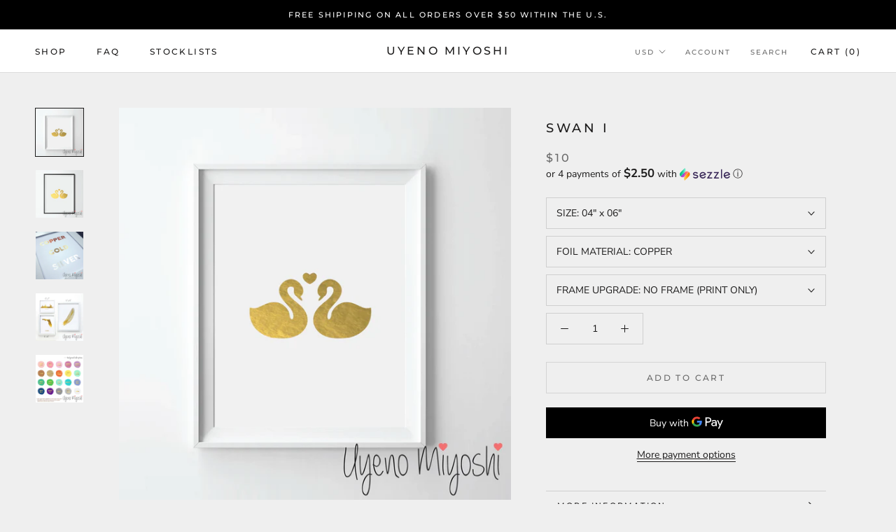

--- FILE ---
content_type: text/html; charset=utf-8
request_url: https://www.uyenomiyoshi.com/products/swan-i
body_size: 28730
content:
<!doctype html>

<html class="no-js" lang="en">
  <head>
    <meta charset="utf-8"> 
    <meta http-equiv="X-UA-Compatible" content="IE=edge,chrome=1">
    <meta name="viewport" content="width=device-width, initial-scale=1.0, height=device-height, minimum-scale=1.0, user-scalable=0">
    <meta name="theme-color" content="">

    <title>
      Swan Gold Foil Print &ndash; Uyeno Miyoshi
    </title><meta name="description" content="Swan Gold Foil Print"><link rel="canonical" href="https://www.uyenomiyoshi.com/products/swan-i"><meta property="og:type" content="product">
  <meta property="og:title" content="Swan I"><meta property="og:image" content="http://www.uyenomiyoshi.com/cdn/shop/products/Swan01a_grande.jpg?v=1555866869">
    <meta property="og:image:secure_url" content="https://www.uyenomiyoshi.com/cdn/shop/products/Swan01a_grande.jpg?v=1555866869"><meta property="og:image" content="http://www.uyenomiyoshi.com/cdn/shop/products/Swan01b_grande.jpg?v=1555866869">
    <meta property="og:image:secure_url" content="https://www.uyenomiyoshi.com/cdn/shop/products/Swan01b_grande.jpg?v=1555866869"><meta property="og:image" content="http://www.uyenomiyoshi.com/cdn/shop/products/CopperGoldSilver02_afe69611-4e61-4b09-b6e2-be044f580d68_grande.jpg?v=1555866869">
    <meta property="og:image:secure_url" content="https://www.uyenomiyoshi.com/cdn/shop/products/CopperGoldSilver02_afe69611-4e61-4b09-b6e2-be044f580d68_grande.jpg?v=1555866869"><meta property="product:price:amount" content="10.00">
  <meta property="product:price:currency" content="USD"><meta property="og:description" content="Swan Gold Foil Print"><meta property="og:url" content="https://www.uyenomiyoshi.com/products/swan-i">
<meta property="og:site_name" content="Uyeno Miyoshi"><meta name="twitter:card" content="summary"><meta name="twitter:title" content="Swan I">
  <meta name="twitter:description" content="">
  <meta name="twitter:image" content="https://www.uyenomiyoshi.com/cdn/shop/products/Swan01a_600x600_crop_center.jpg?v=1555866869">

    <script>window.performance && window.performance.mark && window.performance.mark('shopify.content_for_header.start');</script><meta id="shopify-digital-wallet" name="shopify-digital-wallet" content="/18149474368/digital_wallets/dialog">
<link rel="alternate" type="application/json+oembed" href="https://www.uyenomiyoshi.com/products/swan-i.oembed">
<script async="async" src="/checkouts/internal/preloads.js?locale=en-US"></script>
<script id="shopify-features" type="application/json">{"accessToken":"a9cad072c0503426a99f62d3f3ab9a25","betas":["rich-media-storefront-analytics"],"domain":"www.uyenomiyoshi.com","predictiveSearch":true,"shopId":18149474368,"locale":"en"}</script>
<script>var Shopify = Shopify || {};
Shopify.shop = "uyenomiyoshi.myshopify.com";
Shopify.locale = "en";
Shopify.currency = {"active":"USD","rate":"1.0"};
Shopify.country = "US";
Shopify.theme = {"name":"Prestige","id":58362626112,"schema_name":"Prestige","schema_version":"3.2.1","theme_store_id":855,"role":"main"};
Shopify.theme.handle = "null";
Shopify.theme.style = {"id":null,"handle":null};
Shopify.cdnHost = "www.uyenomiyoshi.com/cdn";
Shopify.routes = Shopify.routes || {};
Shopify.routes.root = "/";</script>
<script type="module">!function(o){(o.Shopify=o.Shopify||{}).modules=!0}(window);</script>
<script>!function(o){function n(){var o=[];function n(){o.push(Array.prototype.slice.apply(arguments))}return n.q=o,n}var t=o.Shopify=o.Shopify||{};t.loadFeatures=n(),t.autoloadFeatures=n()}(window);</script>
<script id="shop-js-analytics" type="application/json">{"pageType":"product"}</script>
<script defer="defer" async type="module" src="//www.uyenomiyoshi.com/cdn/shopifycloud/shop-js/modules/v2/client.init-shop-cart-sync_DtuiiIyl.en.esm.js"></script>
<script defer="defer" async type="module" src="//www.uyenomiyoshi.com/cdn/shopifycloud/shop-js/modules/v2/chunk.common_CUHEfi5Q.esm.js"></script>
<script type="module">
  await import("//www.uyenomiyoshi.com/cdn/shopifycloud/shop-js/modules/v2/client.init-shop-cart-sync_DtuiiIyl.en.esm.js");
await import("//www.uyenomiyoshi.com/cdn/shopifycloud/shop-js/modules/v2/chunk.common_CUHEfi5Q.esm.js");

  window.Shopify.SignInWithShop?.initShopCartSync?.({"fedCMEnabled":true,"windoidEnabled":true});

</script>
<script>(function() {
  var isLoaded = false;
  function asyncLoad() {
    if (isLoaded) return;
    isLoaded = true;
    var urls = ["\/\/cdn.shopify.com\/proxy\/89c2107ff3ea0761654c972d00fbb0ada1290c9dbc7b0c96414d4e0726cb6f24\/bingshoppingtool-t2app-prod.trafficmanager.net\/uet\/tracking_script?shop=uyenomiyoshi.myshopify.com\u0026sp-cache-control=cHVibGljLCBtYXgtYWdlPTkwMA","https:\/\/cdn.shopify.com\/s\/files\/1\/0181\/4947\/4368\/t\/2\/assets\/clever_adwords_global_tag.js?shop=uyenomiyoshi.myshopify.com"];
    for (var i = 0; i < urls.length; i++) {
      var s = document.createElement('script');
      s.type = 'text/javascript';
      s.async = true;
      s.src = urls[i];
      var x = document.getElementsByTagName('script')[0];
      x.parentNode.insertBefore(s, x);
    }
  };
  if(window.attachEvent) {
    window.attachEvent('onload', asyncLoad);
  } else {
    window.addEventListener('load', asyncLoad, false);
  }
})();</script>
<script id="__st">var __st={"a":18149474368,"offset":-28800,"reqid":"c329e76d-a612-41da-a0a7-558287db627a-1766375365","pageurl":"www.uyenomiyoshi.com\/products\/swan-i","u":"b0840d505480","p":"product","rtyp":"product","rid":3537431658560};</script>
<script>window.ShopifyPaypalV4VisibilityTracking = true;</script>
<script id="captcha-bootstrap">!function(){'use strict';const t='contact',e='account',n='new_comment',o=[[t,t],['blogs',n],['comments',n],[t,'customer']],c=[[e,'customer_login'],[e,'guest_login'],[e,'recover_customer_password'],[e,'create_customer']],r=t=>t.map((([t,e])=>`form[action*='/${t}']:not([data-nocaptcha='true']) input[name='form_type'][value='${e}']`)).join(','),a=t=>()=>t?[...document.querySelectorAll(t)].map((t=>t.form)):[];function s(){const t=[...o],e=r(t);return a(e)}const i='password',u='form_key',d=['recaptcha-v3-token','g-recaptcha-response','h-captcha-response',i],f=()=>{try{return window.sessionStorage}catch{return}},m='__shopify_v',_=t=>t.elements[u];function p(t,e,n=!1){try{const o=window.sessionStorage,c=JSON.parse(o.getItem(e)),{data:r}=function(t){const{data:e,action:n}=t;return t[m]||n?{data:e,action:n}:{data:t,action:n}}(c);for(const[e,n]of Object.entries(r))t.elements[e]&&(t.elements[e].value=n);n&&o.removeItem(e)}catch(o){console.error('form repopulation failed',{error:o})}}const l='form_type',E='cptcha';function T(t){t.dataset[E]=!0}const w=window,h=w.document,L='Shopify',v='ce_forms',y='captcha';let A=!1;((t,e)=>{const n=(g='f06e6c50-85a8-45c8-87d0-21a2b65856fe',I='https://cdn.shopify.com/shopifycloud/storefront-forms-hcaptcha/ce_storefront_forms_captcha_hcaptcha.v1.5.2.iife.js',D={infoText:'Protected by hCaptcha',privacyText:'Privacy',termsText:'Terms'},(t,e,n)=>{const o=w[L][v],c=o.bindForm;if(c)return c(t,g,e,D).then(n);var r;o.q.push([[t,g,e,D],n]),r=I,A||(h.body.append(Object.assign(h.createElement('script'),{id:'captcha-provider',async:!0,src:r})),A=!0)});var g,I,D;w[L]=w[L]||{},w[L][v]=w[L][v]||{},w[L][v].q=[],w[L][y]=w[L][y]||{},w[L][y].protect=function(t,e){n(t,void 0,e),T(t)},Object.freeze(w[L][y]),function(t,e,n,w,h,L){const[v,y,A,g]=function(t,e,n){const i=e?o:[],u=t?c:[],d=[...i,...u],f=r(d),m=r(i),_=r(d.filter((([t,e])=>n.includes(e))));return[a(f),a(m),a(_),s()]}(w,h,L),I=t=>{const e=t.target;return e instanceof HTMLFormElement?e:e&&e.form},D=t=>v().includes(t);t.addEventListener('submit',(t=>{const e=I(t);if(!e)return;const n=D(e)&&!e.dataset.hcaptchaBound&&!e.dataset.recaptchaBound,o=_(e),c=g().includes(e)&&(!o||!o.value);(n||c)&&t.preventDefault(),c&&!n&&(function(t){try{if(!f())return;!function(t){const e=f();if(!e)return;const n=_(t);if(!n)return;const o=n.value;o&&e.removeItem(o)}(t);const e=Array.from(Array(32),(()=>Math.random().toString(36)[2])).join('');!function(t,e){_(t)||t.append(Object.assign(document.createElement('input'),{type:'hidden',name:u})),t.elements[u].value=e}(t,e),function(t,e){const n=f();if(!n)return;const o=[...t.querySelectorAll(`input[type='${i}']`)].map((({name:t})=>t)),c=[...d,...o],r={};for(const[a,s]of new FormData(t).entries())c.includes(a)||(r[a]=s);n.setItem(e,JSON.stringify({[m]:1,action:t.action,data:r}))}(t,e)}catch(e){console.error('failed to persist form',e)}}(e),e.submit())}));const S=(t,e)=>{t&&!t.dataset[E]&&(n(t,e.some((e=>e===t))),T(t))};for(const o of['focusin','change'])t.addEventListener(o,(t=>{const e=I(t);D(e)&&S(e,y())}));const B=e.get('form_key'),M=e.get(l),P=B&&M;t.addEventListener('DOMContentLoaded',(()=>{const t=y();if(P)for(const e of t)e.elements[l].value===M&&p(e,B);[...new Set([...A(),...v().filter((t=>'true'===t.dataset.shopifyCaptcha))])].forEach((e=>S(e,t)))}))}(h,new URLSearchParams(w.location.search),n,t,e,['guest_login'])})(!0,!0)}();</script>
<script integrity="sha256-4kQ18oKyAcykRKYeNunJcIwy7WH5gtpwJnB7kiuLZ1E=" data-source-attribution="shopify.loadfeatures" defer="defer" src="//www.uyenomiyoshi.com/cdn/shopifycloud/storefront/assets/storefront/load_feature-a0a9edcb.js" crossorigin="anonymous"></script>
<script data-source-attribution="shopify.dynamic_checkout.dynamic.init">var Shopify=Shopify||{};Shopify.PaymentButton=Shopify.PaymentButton||{isStorefrontPortableWallets:!0,init:function(){window.Shopify.PaymentButton.init=function(){};var t=document.createElement("script");t.src="https://www.uyenomiyoshi.com/cdn/shopifycloud/portable-wallets/latest/portable-wallets.en.js",t.type="module",document.head.appendChild(t)}};
</script>
<script data-source-attribution="shopify.dynamic_checkout.buyer_consent">
  function portableWalletsHideBuyerConsent(e){var t=document.getElementById("shopify-buyer-consent"),n=document.getElementById("shopify-subscription-policy-button");t&&n&&(t.classList.add("hidden"),t.setAttribute("aria-hidden","true"),n.removeEventListener("click",e))}function portableWalletsShowBuyerConsent(e){var t=document.getElementById("shopify-buyer-consent"),n=document.getElementById("shopify-subscription-policy-button");t&&n&&(t.classList.remove("hidden"),t.removeAttribute("aria-hidden"),n.addEventListener("click",e))}window.Shopify?.PaymentButton&&(window.Shopify.PaymentButton.hideBuyerConsent=portableWalletsHideBuyerConsent,window.Shopify.PaymentButton.showBuyerConsent=portableWalletsShowBuyerConsent);
</script>
<script>
  function portableWalletsCleanup(e){e&&e.src&&console.error("Failed to load portable wallets script "+e.src);var t=document.querySelectorAll("shopify-accelerated-checkout .shopify-payment-button__skeleton, shopify-accelerated-checkout-cart .wallet-cart-button__skeleton"),e=document.getElementById("shopify-buyer-consent");for(let e=0;e<t.length;e++)t[e].remove();e&&e.remove()}function portableWalletsNotLoadedAsModule(e){e instanceof ErrorEvent&&"string"==typeof e.message&&e.message.includes("import.meta")&&"string"==typeof e.filename&&e.filename.includes("portable-wallets")&&(window.removeEventListener("error",portableWalletsNotLoadedAsModule),window.Shopify.PaymentButton.failedToLoad=e,"loading"===document.readyState?document.addEventListener("DOMContentLoaded",window.Shopify.PaymentButton.init):window.Shopify.PaymentButton.init())}window.addEventListener("error",portableWalletsNotLoadedAsModule);
</script>

<script type="module" src="https://www.uyenomiyoshi.com/cdn/shopifycloud/portable-wallets/latest/portable-wallets.en.js" onError="portableWalletsCleanup(this)" crossorigin="anonymous"></script>
<script nomodule>
  document.addEventListener("DOMContentLoaded", portableWalletsCleanup);
</script>

<link id="shopify-accelerated-checkout-styles" rel="stylesheet" media="screen" href="https://www.uyenomiyoshi.com/cdn/shopifycloud/portable-wallets/latest/accelerated-checkout-backwards-compat.css" crossorigin="anonymous">
<style id="shopify-accelerated-checkout-cart">
        #shopify-buyer-consent {
  margin-top: 1em;
  display: inline-block;
  width: 100%;
}

#shopify-buyer-consent.hidden {
  display: none;
}

#shopify-subscription-policy-button {
  background: none;
  border: none;
  padding: 0;
  text-decoration: underline;
  font-size: inherit;
  cursor: pointer;
}

#shopify-subscription-policy-button::before {
  box-shadow: none;
}

      </style>

<script>window.performance && window.performance.mark && window.performance.mark('shopify.content_for_header.end');</script>

    <link rel="stylesheet" href="//www.uyenomiyoshi.com/cdn/shop/t/2/assets/theme.scss.css?v=89751497388648923851758495783">

    <script>
      // This allows to expose several variables to the global scope, to be used in scripts
      window.theme = {
        template: "product",
        shopCurrency: "USD",
        moneyFormat: "${{amount}}",
        moneyWithCurrencyFormat: "${{amount}} USD",
        currencyConversionEnabled: true,
        currencyConversionMoneyFormat: "money_with_currency_format",
        currencyConversionRoundAmounts: true,
        productImageSize: "natural",
        searchMode: "product",
        showPageTransition: true,
        showElementStaggering: true,
        showImageZooming: true,
        enableExperimentalResizeObserver: false
      };

      window.languages = {
        cartAddNote: "Add Order Note",
        cartEditNote: "Edit Order Note",
        productImageLoadingError: "This image could not be loaded. Please try to reload the page.",
        productFormAddToCart: "Add to cart",
        productFormUnavailable: "Unavailable",
        productFormSoldOut: "Sold Out",
        shippingEstimatorOneResult: "1 option available:",
        shippingEstimatorMoreResults: "{{count}} options available:",
        shippingEstimatorNoResults: "No shipping could be found"
      };

      window.lazySizesConfig = {
        loadHidden: false,
        hFac: 0.5,
        expFactor: 2,
        ricTimeout: 150,
        lazyClass: 'Image--lazyLoad',
        loadingClass: 'Image--lazyLoading',
        loadedClass: 'Image--lazyLoaded'
      };

      document.documentElement.className = document.documentElement.className.replace('no-js', 'js');
      document.documentElement.style.setProperty('--window-height', window.innerHeight + 'px');

      // We do a quick detection of some features (we could use Modernizr but for so little...)
      (function() {
        document.documentElement.className += ((window.CSS && window.CSS.supports('(position: sticky) or (position: -webkit-sticky)')) ? ' supports-sticky' : ' no-supports-sticky');
        document.documentElement.className += (window.matchMedia('(-moz-touch-enabled: 1), (hover: none)')).matches ? ' no-supports-hover' : ' supports-hover';
      }());

      window.onpageshow = function (event) {
        if (event.persisted) {
          window.location.reload();
        }
      };
    </script>

    <script src="//www.uyenomiyoshi.com/cdn/shop/t/2/assets/lazysizes.min.js?v=174358363404432586981546850447" async></script>

    
      <script src="//cdn.shopify.com/s/javascripts/currencies.js" defer></script>
    
<script src="https://polyfill-fastly.net/v2/polyfill.min.js?features=fetch,Element.prototype.closest,Element.prototype.remove,Element.prototype.classList,Array.prototype.includes,Array.prototype.fill,Object.assign,CustomEvent,IntersectionObserver,IntersectionObserverEntry" defer></script>
    <script src="//www.uyenomiyoshi.com/cdn/shop/t/2/assets/libs.min.js?v=88466822118989791001546850448" defer></script>
    <script src="//www.uyenomiyoshi.com/cdn/shop/t/2/assets/theme.min.js?v=92422542658029080861546850448" defer></script>
    <script src="//www.uyenomiyoshi.com/cdn/shop/t/2/assets/custom.js?v=8814717088703906631546850447" defer></script>

    
  <script type="application/ld+json">
  {
    "@context": "http://schema.org",
    "@type": "Product",
    "offers": {
      "@type": "Offer",
      "availability":"//schema.org/InStock",
      "price": "10.00",
      "priceCurrency": "USD"
    },
    "brand": "uyenomiyoshi",
    "name": "Swan I",
    "description": "",
    "category": "",
    "url": "https://www.uyenomiyoshi.com/products/swan-i",
    "image": {
      "@type": "ImageObject",
      "url": "https://www.uyenomiyoshi.com/cdn/shop/products/Swan01a_1024x1024.jpg?v=1555866869",
      "image": "https://www.uyenomiyoshi.com/cdn/shop/products/Swan01a_1024x1024.jpg?v=1555866869",
      "name": "Swan I",
      "width": 1024,
      "height": 1024
    }
  }
  </script>

  <link href="https://monorail-edge.shopifysvc.com" rel="dns-prefetch">
<script>(function(){if ("sendBeacon" in navigator && "performance" in window) {try {var session_token_from_headers = performance.getEntriesByType('navigation')[0].serverTiming.find(x => x.name == '_s').description;} catch {var session_token_from_headers = undefined;}var session_cookie_matches = document.cookie.match(/_shopify_s=([^;]*)/);var session_token_from_cookie = session_cookie_matches && session_cookie_matches.length === 2 ? session_cookie_matches[1] : "";var session_token = session_token_from_headers || session_token_from_cookie || "";function handle_abandonment_event(e) {var entries = performance.getEntries().filter(function(entry) {return /monorail-edge.shopifysvc.com/.test(entry.name);});if (!window.abandonment_tracked && entries.length === 0) {window.abandonment_tracked = true;var currentMs = Date.now();var navigation_start = performance.timing.navigationStart;var payload = {shop_id: 18149474368,url: window.location.href,navigation_start,duration: currentMs - navigation_start,session_token,page_type: "product"};window.navigator.sendBeacon("https://monorail-edge.shopifysvc.com/v1/produce", JSON.stringify({schema_id: "online_store_buyer_site_abandonment/1.1",payload: payload,metadata: {event_created_at_ms: currentMs,event_sent_at_ms: currentMs}}));}}window.addEventListener('pagehide', handle_abandonment_event);}}());</script>
<script id="web-pixels-manager-setup">(function e(e,d,r,n,o){if(void 0===o&&(o={}),!Boolean(null===(a=null===(i=window.Shopify)||void 0===i?void 0:i.analytics)||void 0===a?void 0:a.replayQueue)){var i,a;window.Shopify=window.Shopify||{};var t=window.Shopify;t.analytics=t.analytics||{};var s=t.analytics;s.replayQueue=[],s.publish=function(e,d,r){return s.replayQueue.push([e,d,r]),!0};try{self.performance.mark("wpm:start")}catch(e){}var l=function(){var e={modern:/Edge?\/(1{2}[4-9]|1[2-9]\d|[2-9]\d{2}|\d{4,})\.\d+(\.\d+|)|Firefox\/(1{2}[4-9]|1[2-9]\d|[2-9]\d{2}|\d{4,})\.\d+(\.\d+|)|Chrom(ium|e)\/(9{2}|\d{3,})\.\d+(\.\d+|)|(Maci|X1{2}).+ Version\/(15\.\d+|(1[6-9]|[2-9]\d|\d{3,})\.\d+)([,.]\d+|)( \(\w+\)|)( Mobile\/\w+|) Safari\/|Chrome.+OPR\/(9{2}|\d{3,})\.\d+\.\d+|(CPU[ +]OS|iPhone[ +]OS|CPU[ +]iPhone|CPU IPhone OS|CPU iPad OS)[ +]+(15[._]\d+|(1[6-9]|[2-9]\d|\d{3,})[._]\d+)([._]\d+|)|Android:?[ /-](13[3-9]|1[4-9]\d|[2-9]\d{2}|\d{4,})(\.\d+|)(\.\d+|)|Android.+Firefox\/(13[5-9]|1[4-9]\d|[2-9]\d{2}|\d{4,})\.\d+(\.\d+|)|Android.+Chrom(ium|e)\/(13[3-9]|1[4-9]\d|[2-9]\d{2}|\d{4,})\.\d+(\.\d+|)|SamsungBrowser\/([2-9]\d|\d{3,})\.\d+/,legacy:/Edge?\/(1[6-9]|[2-9]\d|\d{3,})\.\d+(\.\d+|)|Firefox\/(5[4-9]|[6-9]\d|\d{3,})\.\d+(\.\d+|)|Chrom(ium|e)\/(5[1-9]|[6-9]\d|\d{3,})\.\d+(\.\d+|)([\d.]+$|.*Safari\/(?![\d.]+ Edge\/[\d.]+$))|(Maci|X1{2}).+ Version\/(10\.\d+|(1[1-9]|[2-9]\d|\d{3,})\.\d+)([,.]\d+|)( \(\w+\)|)( Mobile\/\w+|) Safari\/|Chrome.+OPR\/(3[89]|[4-9]\d|\d{3,})\.\d+\.\d+|(CPU[ +]OS|iPhone[ +]OS|CPU[ +]iPhone|CPU IPhone OS|CPU iPad OS)[ +]+(10[._]\d+|(1[1-9]|[2-9]\d|\d{3,})[._]\d+)([._]\d+|)|Android:?[ /-](13[3-9]|1[4-9]\d|[2-9]\d{2}|\d{4,})(\.\d+|)(\.\d+|)|Mobile Safari.+OPR\/([89]\d|\d{3,})\.\d+\.\d+|Android.+Firefox\/(13[5-9]|1[4-9]\d|[2-9]\d{2}|\d{4,})\.\d+(\.\d+|)|Android.+Chrom(ium|e)\/(13[3-9]|1[4-9]\d|[2-9]\d{2}|\d{4,})\.\d+(\.\d+|)|Android.+(UC? ?Browser|UCWEB|U3)[ /]?(15\.([5-9]|\d{2,})|(1[6-9]|[2-9]\d|\d{3,})\.\d+)\.\d+|SamsungBrowser\/(5\.\d+|([6-9]|\d{2,})\.\d+)|Android.+MQ{2}Browser\/(14(\.(9|\d{2,})|)|(1[5-9]|[2-9]\d|\d{3,})(\.\d+|))(\.\d+|)|K[Aa][Ii]OS\/(3\.\d+|([4-9]|\d{2,})\.\d+)(\.\d+|)/},d=e.modern,r=e.legacy,n=navigator.userAgent;return n.match(d)?"modern":n.match(r)?"legacy":"unknown"}(),u="modern"===l?"modern":"legacy",c=(null!=n?n:{modern:"",legacy:""})[u],f=function(e){return[e.baseUrl,"/wpm","/b",e.hashVersion,"modern"===e.buildTarget?"m":"l",".js"].join("")}({baseUrl:d,hashVersion:r,buildTarget:u}),m=function(e){var d=e.version,r=e.bundleTarget,n=e.surface,o=e.pageUrl,i=e.monorailEndpoint;return{emit:function(e){var a=e.status,t=e.errorMsg,s=(new Date).getTime(),l=JSON.stringify({metadata:{event_sent_at_ms:s},events:[{schema_id:"web_pixels_manager_load/3.1",payload:{version:d,bundle_target:r,page_url:o,status:a,surface:n,error_msg:t},metadata:{event_created_at_ms:s}}]});if(!i)return console&&console.warn&&console.warn("[Web Pixels Manager] No Monorail endpoint provided, skipping logging."),!1;try{return self.navigator.sendBeacon.bind(self.navigator)(i,l)}catch(e){}var u=new XMLHttpRequest;try{return u.open("POST",i,!0),u.setRequestHeader("Content-Type","text/plain"),u.send(l),!0}catch(e){return console&&console.warn&&console.warn("[Web Pixels Manager] Got an unhandled error while logging to Monorail."),!1}}}}({version:r,bundleTarget:l,surface:e.surface,pageUrl:self.location.href,monorailEndpoint:e.monorailEndpoint});try{o.browserTarget=l,function(e){var d=e.src,r=e.async,n=void 0===r||r,o=e.onload,i=e.onerror,a=e.sri,t=e.scriptDataAttributes,s=void 0===t?{}:t,l=document.createElement("script"),u=document.querySelector("head"),c=document.querySelector("body");if(l.async=n,l.src=d,a&&(l.integrity=a,l.crossOrigin="anonymous"),s)for(var f in s)if(Object.prototype.hasOwnProperty.call(s,f))try{l.dataset[f]=s[f]}catch(e){}if(o&&l.addEventListener("load",o),i&&l.addEventListener("error",i),u)u.appendChild(l);else{if(!c)throw new Error("Did not find a head or body element to append the script");c.appendChild(l)}}({src:f,async:!0,onload:function(){if(!function(){var e,d;return Boolean(null===(d=null===(e=window.Shopify)||void 0===e?void 0:e.analytics)||void 0===d?void 0:d.initialized)}()){var d=window.webPixelsManager.init(e)||void 0;if(d){var r=window.Shopify.analytics;r.replayQueue.forEach((function(e){var r=e[0],n=e[1],o=e[2];d.publishCustomEvent(r,n,o)})),r.replayQueue=[],r.publish=d.publishCustomEvent,r.visitor=d.visitor,r.initialized=!0}}},onerror:function(){return m.emit({status:"failed",errorMsg:"".concat(f," has failed to load")})},sri:function(e){var d=/^sha384-[A-Za-z0-9+/=]+$/;return"string"==typeof e&&d.test(e)}(c)?c:"",scriptDataAttributes:o}),m.emit({status:"loading"})}catch(e){m.emit({status:"failed",errorMsg:(null==e?void 0:e.message)||"Unknown error"})}}})({shopId: 18149474368,storefrontBaseUrl: "https://www.uyenomiyoshi.com",extensionsBaseUrl: "https://extensions.shopifycdn.com/cdn/shopifycloud/web-pixels-manager",monorailEndpoint: "https://monorail-edge.shopifysvc.com/unstable/produce_batch",surface: "storefront-renderer",enabledBetaFlags: ["2dca8a86"],webPixelsConfigList: [{"id":"49610835","configuration":"{\"tagID\":\"2613902895253\"}","eventPayloadVersion":"v1","runtimeContext":"STRICT","scriptVersion":"18031546ee651571ed29edbe71a3550b","type":"APP","apiClientId":3009811,"privacyPurposes":["ANALYTICS","MARKETING","SALE_OF_DATA"],"dataSharingAdjustments":{"protectedCustomerApprovalScopes":["read_customer_address","read_customer_email","read_customer_name","read_customer_personal_data","read_customer_phone"]}},{"id":"shopify-app-pixel","configuration":"{}","eventPayloadVersion":"v1","runtimeContext":"STRICT","scriptVersion":"0450","apiClientId":"shopify-pixel","type":"APP","privacyPurposes":["ANALYTICS","MARKETING"]},{"id":"shopify-custom-pixel","eventPayloadVersion":"v1","runtimeContext":"LAX","scriptVersion":"0450","apiClientId":"shopify-pixel","type":"CUSTOM","privacyPurposes":["ANALYTICS","MARKETING"]}],isMerchantRequest: false,initData: {"shop":{"name":"Uyeno Miyoshi","paymentSettings":{"currencyCode":"USD"},"myshopifyDomain":"uyenomiyoshi.myshopify.com","countryCode":"US","storefrontUrl":"https:\/\/www.uyenomiyoshi.com"},"customer":null,"cart":null,"checkout":null,"productVariants":[{"price":{"amount":10.0,"currencyCode":"USD"},"product":{"title":"Swan I","vendor":"uyenomiyoshi","id":"3537431658560","untranslatedTitle":"Swan I","url":"\/products\/swan-i","type":""},"id":"28109030654016","image":{"src":"\/\/www.uyenomiyoshi.com\/cdn\/shop\/products\/Swan01a.jpg?v=1555866869"},"sku":"","title":"04\" x 06\" \/ COPPER \/ NO FRAME (PRINT ONLY)","untranslatedTitle":"04\" x 06\" \/ COPPER \/ NO FRAME (PRINT ONLY)"},{"price":{"amount":25.0,"currencyCode":"USD"},"product":{"title":"Swan I","vendor":"uyenomiyoshi","id":"3537431658560","untranslatedTitle":"Swan I","url":"\/products\/swan-i","type":""},"id":"28109030588480","image":{"src":"\/\/www.uyenomiyoshi.com\/cdn\/shop\/products\/Swan01a.jpg?v=1555866869"},"sku":"","title":"04\" x 06\" \/ COPPER \/ ADD WHITE FRAME","untranslatedTitle":"04\" x 06\" \/ COPPER \/ ADD WHITE FRAME"},{"price":{"amount":25.0,"currencyCode":"USD"},"product":{"title":"Swan I","vendor":"uyenomiyoshi","id":"3537431658560","untranslatedTitle":"Swan I","url":"\/products\/swan-i","type":""},"id":"28109030621248","image":{"src":"\/\/www.uyenomiyoshi.com\/cdn\/shop\/products\/Swan01a.jpg?v=1555866869"},"sku":"","title":"04\" x 06\" \/ COPPER \/ ADD BLACK FRAME","untranslatedTitle":"04\" x 06\" \/ COPPER \/ ADD BLACK FRAME"},{"price":{"amount":10.0,"currencyCode":"USD"},"product":{"title":"Swan I","vendor":"uyenomiyoshi","id":"3537431658560","untranslatedTitle":"Swan I","url":"\/products\/swan-i","type":""},"id":"28109030752320","image":{"src":"\/\/www.uyenomiyoshi.com\/cdn\/shop\/products\/Swan01a.jpg?v=1555866869"},"sku":"","title":"04\" x 06\" \/ GOLD \/ NO FRAME (PRINT ONLY)","untranslatedTitle":"04\" x 06\" \/ GOLD \/ NO FRAME (PRINT ONLY)"},{"price":{"amount":25.0,"currencyCode":"USD"},"product":{"title":"Swan I","vendor":"uyenomiyoshi","id":"3537431658560","untranslatedTitle":"Swan I","url":"\/products\/swan-i","type":""},"id":"28109030686784","image":{"src":"\/\/www.uyenomiyoshi.com\/cdn\/shop\/products\/Swan01a.jpg?v=1555866869"},"sku":"","title":"04\" x 06\" \/ GOLD \/ ADD WHITE FRAME","untranslatedTitle":"04\" x 06\" \/ GOLD \/ ADD WHITE FRAME"},{"price":{"amount":25.0,"currencyCode":"USD"},"product":{"title":"Swan I","vendor":"uyenomiyoshi","id":"3537431658560","untranslatedTitle":"Swan I","url":"\/products\/swan-i","type":""},"id":"28109030719552","image":{"src":"\/\/www.uyenomiyoshi.com\/cdn\/shop\/products\/Swan01a.jpg?v=1555866869"},"sku":"","title":"04\" x 06\" \/ GOLD \/ ADD BLACK FRAME","untranslatedTitle":"04\" x 06\" \/ GOLD \/ ADD BLACK FRAME"},{"price":{"amount":10.0,"currencyCode":"USD"},"product":{"title":"Swan I","vendor":"uyenomiyoshi","id":"3537431658560","untranslatedTitle":"Swan I","url":"\/products\/swan-i","type":""},"id":"28109030850624","image":{"src":"\/\/www.uyenomiyoshi.com\/cdn\/shop\/products\/Swan01a.jpg?v=1555866869"},"sku":"","title":"04\" x 06\" \/ SILVER \/ NO FRAME (PRINT ONLY)","untranslatedTitle":"04\" x 06\" \/ SILVER \/ NO FRAME (PRINT ONLY)"},{"price":{"amount":25.0,"currencyCode":"USD"},"product":{"title":"Swan I","vendor":"uyenomiyoshi","id":"3537431658560","untranslatedTitle":"Swan I","url":"\/products\/swan-i","type":""},"id":"28109030785088","image":{"src":"\/\/www.uyenomiyoshi.com\/cdn\/shop\/products\/Swan01a.jpg?v=1555866869"},"sku":"","title":"04\" x 06\" \/ SILVER \/ ADD WHITE FRAME","untranslatedTitle":"04\" x 06\" \/ SILVER \/ ADD WHITE FRAME"},{"price":{"amount":25.0,"currencyCode":"USD"},"product":{"title":"Swan I","vendor":"uyenomiyoshi","id":"3537431658560","untranslatedTitle":"Swan I","url":"\/products\/swan-i","type":""},"id":"28109030817856","image":{"src":"\/\/www.uyenomiyoshi.com\/cdn\/shop\/products\/Swan01a.jpg?v=1555866869"},"sku":"","title":"04\" x 06\" \/ SILVER \/ ADD BLACK FRAME","untranslatedTitle":"04\" x 06\" \/ SILVER \/ ADD BLACK FRAME"},{"price":{"amount":10.0,"currencyCode":"USD"},"product":{"title":"Swan I","vendor":"uyenomiyoshi","id":"3537431658560","untranslatedTitle":"Swan I","url":"\/products\/swan-i","type":""},"id":"28109030948928","image":{"src":"\/\/www.uyenomiyoshi.com\/cdn\/shop\/products\/Swan01a.jpg?v=1555866869"},"sku":"","title":"05\" x 07\" \/ COPPER \/ NO FRAME (PRINT ONLY)","untranslatedTitle":"05\" x 07\" \/ COPPER \/ NO FRAME (PRINT ONLY)"},{"price":{"amount":25.0,"currencyCode":"USD"},"product":{"title":"Swan I","vendor":"uyenomiyoshi","id":"3537431658560","untranslatedTitle":"Swan I","url":"\/products\/swan-i","type":""},"id":"28109030883392","image":{"src":"\/\/www.uyenomiyoshi.com\/cdn\/shop\/products\/Swan01a.jpg?v=1555866869"},"sku":"","title":"05\" x 07\" \/ COPPER \/ ADD WHITE FRAME","untranslatedTitle":"05\" x 07\" \/ COPPER \/ ADD WHITE FRAME"},{"price":{"amount":25.0,"currencyCode":"USD"},"product":{"title":"Swan I","vendor":"uyenomiyoshi","id":"3537431658560","untranslatedTitle":"Swan I","url":"\/products\/swan-i","type":""},"id":"28109030916160","image":{"src":"\/\/www.uyenomiyoshi.com\/cdn\/shop\/products\/Swan01a.jpg?v=1555866869"},"sku":"","title":"05\" x 07\" \/ COPPER \/ ADD BLACK FRAME","untranslatedTitle":"05\" x 07\" \/ COPPER \/ ADD BLACK FRAME"},{"price":{"amount":10.0,"currencyCode":"USD"},"product":{"title":"Swan I","vendor":"uyenomiyoshi","id":"3537431658560","untranslatedTitle":"Swan I","url":"\/products\/swan-i","type":""},"id":"28109031112768","image":{"src":"\/\/www.uyenomiyoshi.com\/cdn\/shop\/products\/Swan01a.jpg?v=1555866869"},"sku":"","title":"05\" x 07\" \/ GOLD \/ NO FRAME (PRINT ONLY)","untranslatedTitle":"05\" x 07\" \/ GOLD \/ NO FRAME (PRINT ONLY)"},{"price":{"amount":25.0,"currencyCode":"USD"},"product":{"title":"Swan I","vendor":"uyenomiyoshi","id":"3537431658560","untranslatedTitle":"Swan I","url":"\/products\/swan-i","type":""},"id":"28109030981696","image":{"src":"\/\/www.uyenomiyoshi.com\/cdn\/shop\/products\/Swan01a.jpg?v=1555866869"},"sku":"","title":"05\" x 07\" \/ GOLD \/ ADD WHITE FRAME","untranslatedTitle":"05\" x 07\" \/ GOLD \/ ADD WHITE FRAME"},{"price":{"amount":25.0,"currencyCode":"USD"},"product":{"title":"Swan I","vendor":"uyenomiyoshi","id":"3537431658560","untranslatedTitle":"Swan I","url":"\/products\/swan-i","type":""},"id":"28109031014464","image":{"src":"\/\/www.uyenomiyoshi.com\/cdn\/shop\/products\/Swan01a.jpg?v=1555866869"},"sku":"","title":"05\" x 07\" \/ GOLD \/ ADD BLACK FRAME","untranslatedTitle":"05\" x 07\" \/ GOLD \/ ADD BLACK FRAME"},{"price":{"amount":10.0,"currencyCode":"USD"},"product":{"title":"Swan I","vendor":"uyenomiyoshi","id":"3537431658560","untranslatedTitle":"Swan I","url":"\/products\/swan-i","type":""},"id":"28109031211072","image":{"src":"\/\/www.uyenomiyoshi.com\/cdn\/shop\/products\/Swan01a.jpg?v=1555866869"},"sku":"","title":"05\" x 07\" \/ SILVER \/ NO FRAME (PRINT ONLY)","untranslatedTitle":"05\" x 07\" \/ SILVER \/ NO FRAME (PRINT ONLY)"},{"price":{"amount":25.0,"currencyCode":"USD"},"product":{"title":"Swan I","vendor":"uyenomiyoshi","id":"3537431658560","untranslatedTitle":"Swan I","url":"\/products\/swan-i","type":""},"id":"28109031145536","image":{"src":"\/\/www.uyenomiyoshi.com\/cdn\/shop\/products\/Swan01a.jpg?v=1555866869"},"sku":"","title":"05\" x 07\" \/ SILVER \/ ADD WHITE FRAME","untranslatedTitle":"05\" x 07\" \/ SILVER \/ ADD WHITE FRAME"},{"price":{"amount":25.0,"currencyCode":"USD"},"product":{"title":"Swan I","vendor":"uyenomiyoshi","id":"3537431658560","untranslatedTitle":"Swan I","url":"\/products\/swan-i","type":""},"id":"28109031178304","image":{"src":"\/\/www.uyenomiyoshi.com\/cdn\/shop\/products\/Swan01a.jpg?v=1555866869"},"sku":"","title":"05\" x 07\" \/ SILVER \/ ADD BLACK FRAME","untranslatedTitle":"05\" x 07\" \/ SILVER \/ ADD BLACK FRAME"},{"price":{"amount":15.0,"currencyCode":"USD"},"product":{"title":"Swan I","vendor":"uyenomiyoshi","id":"3537431658560","untranslatedTitle":"Swan I","url":"\/products\/swan-i","type":""},"id":"28109031309376","image":{"src":"\/\/www.uyenomiyoshi.com\/cdn\/shop\/products\/Swan01a.jpg?v=1555866869"},"sku":"","title":"08\" x 10\" \/ COPPER \/ NO FRAME (PRINT ONLY)","untranslatedTitle":"08\" x 10\" \/ COPPER \/ NO FRAME (PRINT ONLY)"},{"price":{"amount":40.0,"currencyCode":"USD"},"product":{"title":"Swan I","vendor":"uyenomiyoshi","id":"3537431658560","untranslatedTitle":"Swan I","url":"\/products\/swan-i","type":""},"id":"28109031243840","image":{"src":"\/\/www.uyenomiyoshi.com\/cdn\/shop\/products\/Swan01a.jpg?v=1555866869"},"sku":"","title":"08\" x 10\" \/ COPPER \/ ADD WHITE FRAME","untranslatedTitle":"08\" x 10\" \/ COPPER \/ ADD WHITE FRAME"},{"price":{"amount":40.0,"currencyCode":"USD"},"product":{"title":"Swan I","vendor":"uyenomiyoshi","id":"3537431658560","untranslatedTitle":"Swan I","url":"\/products\/swan-i","type":""},"id":"28109031276608","image":{"src":"\/\/www.uyenomiyoshi.com\/cdn\/shop\/products\/Swan01a.jpg?v=1555866869"},"sku":"","title":"08\" x 10\" \/ COPPER \/ ADD BLACK FRAME","untranslatedTitle":"08\" x 10\" \/ COPPER \/ ADD BLACK FRAME"},{"price":{"amount":15.0,"currencyCode":"USD"},"product":{"title":"Swan I","vendor":"uyenomiyoshi","id":"3537431658560","untranslatedTitle":"Swan I","url":"\/products\/swan-i","type":""},"id":"28109031440448","image":{"src":"\/\/www.uyenomiyoshi.com\/cdn\/shop\/products\/Swan01a.jpg?v=1555866869"},"sku":"","title":"08\" x 10\" \/ GOLD \/ NO FRAME (PRINT ONLY)","untranslatedTitle":"08\" x 10\" \/ GOLD \/ NO FRAME (PRINT ONLY)"},{"price":{"amount":40.0,"currencyCode":"USD"},"product":{"title":"Swan I","vendor":"uyenomiyoshi","id":"3537431658560","untranslatedTitle":"Swan I","url":"\/products\/swan-i","type":""},"id":"28109031342144","image":{"src":"\/\/www.uyenomiyoshi.com\/cdn\/shop\/products\/Swan01a.jpg?v=1555866869"},"sku":"","title":"08\" x 10\" \/ GOLD \/ ADD WHITE FRAME","untranslatedTitle":"08\" x 10\" \/ GOLD \/ ADD WHITE FRAME"},{"price":{"amount":40.0,"currencyCode":"USD"},"product":{"title":"Swan I","vendor":"uyenomiyoshi","id":"3537431658560","untranslatedTitle":"Swan I","url":"\/products\/swan-i","type":""},"id":"28109031374912","image":{"src":"\/\/www.uyenomiyoshi.com\/cdn\/shop\/products\/Swan01a.jpg?v=1555866869"},"sku":"","title":"08\" x 10\" \/ GOLD \/ ADD BLACK FRAME","untranslatedTitle":"08\" x 10\" \/ GOLD \/ ADD BLACK FRAME"},{"price":{"amount":15.0,"currencyCode":"USD"},"product":{"title":"Swan I","vendor":"uyenomiyoshi","id":"3537431658560","untranslatedTitle":"Swan I","url":"\/products\/swan-i","type":""},"id":"28109031538752","image":{"src":"\/\/www.uyenomiyoshi.com\/cdn\/shop\/products\/Swan01a.jpg?v=1555866869"},"sku":"","title":"08\" x 10\" \/ SILVER \/ NO FRAME (PRINT ONLY)","untranslatedTitle":"08\" x 10\" \/ SILVER \/ NO FRAME (PRINT ONLY)"},{"price":{"amount":40.0,"currencyCode":"USD"},"product":{"title":"Swan I","vendor":"uyenomiyoshi","id":"3537431658560","untranslatedTitle":"Swan I","url":"\/products\/swan-i","type":""},"id":"28109031473216","image":{"src":"\/\/www.uyenomiyoshi.com\/cdn\/shop\/products\/Swan01a.jpg?v=1555866869"},"sku":"","title":"08\" x 10\" \/ SILVER \/ ADD WHITE FRAME","untranslatedTitle":"08\" x 10\" \/ SILVER \/ ADD WHITE FRAME"},{"price":{"amount":40.0,"currencyCode":"USD"},"product":{"title":"Swan I","vendor":"uyenomiyoshi","id":"3537431658560","untranslatedTitle":"Swan I","url":"\/products\/swan-i","type":""},"id":"28109031505984","image":{"src":"\/\/www.uyenomiyoshi.com\/cdn\/shop\/products\/Swan01a.jpg?v=1555866869"},"sku":"","title":"08\" x 10\" \/ SILVER \/ ADD BLACK FRAME","untranslatedTitle":"08\" x 10\" \/ SILVER \/ ADD BLACK FRAME"},{"price":{"amount":45.0,"currencyCode":"USD"},"product":{"title":"Swan I","vendor":"uyenomiyoshi","id":"3537431658560","untranslatedTitle":"Swan I","url":"\/products\/swan-i","type":""},"id":"28109031637056","image":{"src":"\/\/www.uyenomiyoshi.com\/cdn\/shop\/products\/Swan01a.jpg?v=1555866869"},"sku":"","title":"11\" x 14\" \/ COPPER \/ NO FRAME (PRINT ONLY)","untranslatedTitle":"11\" x 14\" \/ COPPER \/ NO FRAME (PRINT ONLY)"},{"price":{"amount":80.0,"currencyCode":"USD"},"product":{"title":"Swan I","vendor":"uyenomiyoshi","id":"3537431658560","untranslatedTitle":"Swan I","url":"\/products\/swan-i","type":""},"id":"28109031571520","image":{"src":"\/\/www.uyenomiyoshi.com\/cdn\/shop\/products\/Swan01a.jpg?v=1555866869"},"sku":"","title":"11\" x 14\" \/ COPPER \/ ADD WHITE FRAME","untranslatedTitle":"11\" x 14\" \/ COPPER \/ ADD WHITE FRAME"},{"price":{"amount":80.0,"currencyCode":"USD"},"product":{"title":"Swan I","vendor":"uyenomiyoshi","id":"3537431658560","untranslatedTitle":"Swan I","url":"\/products\/swan-i","type":""},"id":"28109031604288","image":{"src":"\/\/www.uyenomiyoshi.com\/cdn\/shop\/products\/Swan01a.jpg?v=1555866869"},"sku":"","title":"11\" x 14\" \/ COPPER \/ ADD BLACK FRAME","untranslatedTitle":"11\" x 14\" \/ COPPER \/ ADD BLACK FRAME"},{"price":{"amount":45.0,"currencyCode":"USD"},"product":{"title":"Swan I","vendor":"uyenomiyoshi","id":"3537431658560","untranslatedTitle":"Swan I","url":"\/products\/swan-i","type":""},"id":"28109031768128","image":{"src":"\/\/www.uyenomiyoshi.com\/cdn\/shop\/products\/Swan01a.jpg?v=1555866869"},"sku":"","title":"11\" x 14\" \/ GOLD \/ NO FRAME (PRINT ONLY)","untranslatedTitle":"11\" x 14\" \/ GOLD \/ NO FRAME (PRINT ONLY)"},{"price":{"amount":80.0,"currencyCode":"USD"},"product":{"title":"Swan I","vendor":"uyenomiyoshi","id":"3537431658560","untranslatedTitle":"Swan I","url":"\/products\/swan-i","type":""},"id":"28109031669824","image":{"src":"\/\/www.uyenomiyoshi.com\/cdn\/shop\/products\/Swan01a.jpg?v=1555866869"},"sku":"","title":"11\" x 14\" \/ GOLD \/ ADD WHITE FRAME","untranslatedTitle":"11\" x 14\" \/ GOLD \/ ADD WHITE FRAME"},{"price":{"amount":80.0,"currencyCode":"USD"},"product":{"title":"Swan I","vendor":"uyenomiyoshi","id":"3537431658560","untranslatedTitle":"Swan I","url":"\/products\/swan-i","type":""},"id":"28109031702592","image":{"src":"\/\/www.uyenomiyoshi.com\/cdn\/shop\/products\/Swan01a.jpg?v=1555866869"},"sku":"","title":"11\" x 14\" \/ GOLD \/ ADD BLACK FRAME","untranslatedTitle":"11\" x 14\" \/ GOLD \/ ADD BLACK FRAME"},{"price":{"amount":45.0,"currencyCode":"USD"},"product":{"title":"Swan I","vendor":"uyenomiyoshi","id":"3537431658560","untranslatedTitle":"Swan I","url":"\/products\/swan-i","type":""},"id":"28109031866432","image":{"src":"\/\/www.uyenomiyoshi.com\/cdn\/shop\/products\/Swan01a.jpg?v=1555866869"},"sku":"","title":"11\" x 14\" \/ SILVER \/ NO FRAME (PRINT ONLY)","untranslatedTitle":"11\" x 14\" \/ SILVER \/ NO FRAME (PRINT ONLY)"},{"price":{"amount":80.0,"currencyCode":"USD"},"product":{"title":"Swan I","vendor":"uyenomiyoshi","id":"3537431658560","untranslatedTitle":"Swan I","url":"\/products\/swan-i","type":""},"id":"28109031800896","image":{"src":"\/\/www.uyenomiyoshi.com\/cdn\/shop\/products\/Swan01a.jpg?v=1555866869"},"sku":"","title":"11\" x 14\" \/ SILVER \/ ADD WHITE FRAME","untranslatedTitle":"11\" x 14\" \/ SILVER \/ ADD WHITE FRAME"},{"price":{"amount":80.0,"currencyCode":"USD"},"product":{"title":"Swan I","vendor":"uyenomiyoshi","id":"3537431658560","untranslatedTitle":"Swan I","url":"\/products\/swan-i","type":""},"id":"28109031833664","image":{"src":"\/\/www.uyenomiyoshi.com\/cdn\/shop\/products\/Swan01a.jpg?v=1555866869"},"sku":"","title":"11\" x 14\" \/ SILVER \/ ADD BLACK FRAME","untranslatedTitle":"11\" x 14\" \/ SILVER \/ ADD BLACK FRAME"},{"price":{"amount":55.0,"currencyCode":"USD"},"product":{"title":"Swan I","vendor":"uyenomiyoshi","id":"3537431658560","untranslatedTitle":"Swan I","url":"\/products\/swan-i","type":""},"id":"28109031997504","image":{"src":"\/\/www.uyenomiyoshi.com\/cdn\/shop\/products\/Swan01a.jpg?v=1555866869"},"sku":"","title":"11\" x 17\" \/ COPPER \/ NO FRAME (PRINT ONLY)","untranslatedTitle":"11\" x 17\" \/ COPPER \/ NO FRAME (PRINT ONLY)"},{"price":{"amount":55.0,"currencyCode":"USD"},"product":{"title":"Swan I","vendor":"uyenomiyoshi","id":"3537431658560","untranslatedTitle":"Swan I","url":"\/products\/swan-i","type":""},"id":"28109031931968","image":{"src":"\/\/www.uyenomiyoshi.com\/cdn\/shop\/products\/Swan01a.jpg?v=1555866869"},"sku":"","title":"11\" x 17\" \/ GOLD \/ NO FRAME (PRINT ONLY)","untranslatedTitle":"11\" x 17\" \/ GOLD \/ NO FRAME (PRINT ONLY)"},{"price":{"amount":55.0,"currencyCode":"USD"},"product":{"title":"Swan I","vendor":"uyenomiyoshi","id":"3537431658560","untranslatedTitle":"Swan I","url":"\/products\/swan-i","type":""},"id":"28109031964736","image":{"src":"\/\/www.uyenomiyoshi.com\/cdn\/shop\/products\/Swan01a.jpg?v=1555866869"},"sku":"","title":"11\" x 17\" \/ SILVER \/ NO FRAME (PRINT ONLY)","untranslatedTitle":"11\" x 17\" \/ SILVER \/ NO FRAME (PRINT ONLY)"}],"purchasingCompany":null},},"https://www.uyenomiyoshi.com/cdn","1e0b1122w61c904dfpc855754am2b403ea2",{"modern":"","legacy":""},{"shopId":"18149474368","storefrontBaseUrl":"https:\/\/www.uyenomiyoshi.com","extensionBaseUrl":"https:\/\/extensions.shopifycdn.com\/cdn\/shopifycloud\/web-pixels-manager","surface":"storefront-renderer","enabledBetaFlags":"[\"2dca8a86\"]","isMerchantRequest":"false","hashVersion":"1e0b1122w61c904dfpc855754am2b403ea2","publish":"custom","events":"[[\"page_viewed\",{}],[\"product_viewed\",{\"productVariant\":{\"price\":{\"amount\":10.0,\"currencyCode\":\"USD\"},\"product\":{\"title\":\"Swan I\",\"vendor\":\"uyenomiyoshi\",\"id\":\"3537431658560\",\"untranslatedTitle\":\"Swan I\",\"url\":\"\/products\/swan-i\",\"type\":\"\"},\"id\":\"28109030654016\",\"image\":{\"src\":\"\/\/www.uyenomiyoshi.com\/cdn\/shop\/products\/Swan01a.jpg?v=1555866869\"},\"sku\":\"\",\"title\":\"04\\\" x 06\\\" \/ COPPER \/ NO FRAME (PRINT ONLY)\",\"untranslatedTitle\":\"04\\\" x 06\\\" \/ COPPER \/ NO FRAME (PRINT ONLY)\"}}]]"});</script><script>
  window.ShopifyAnalytics = window.ShopifyAnalytics || {};
  window.ShopifyAnalytics.meta = window.ShopifyAnalytics.meta || {};
  window.ShopifyAnalytics.meta.currency = 'USD';
  var meta = {"product":{"id":3537431658560,"gid":"gid:\/\/shopify\/Product\/3537431658560","vendor":"uyenomiyoshi","type":"","variants":[{"id":28109030654016,"price":1000,"name":"Swan I - 04\" x 06\" \/ COPPER \/ NO FRAME (PRINT ONLY)","public_title":"04\" x 06\" \/ COPPER \/ NO FRAME (PRINT ONLY)","sku":""},{"id":28109030588480,"price":2500,"name":"Swan I - 04\" x 06\" \/ COPPER \/ ADD WHITE FRAME","public_title":"04\" x 06\" \/ COPPER \/ ADD WHITE FRAME","sku":""},{"id":28109030621248,"price":2500,"name":"Swan I - 04\" x 06\" \/ COPPER \/ ADD BLACK FRAME","public_title":"04\" x 06\" \/ COPPER \/ ADD BLACK FRAME","sku":""},{"id":28109030752320,"price":1000,"name":"Swan I - 04\" x 06\" \/ GOLD \/ NO FRAME (PRINT ONLY)","public_title":"04\" x 06\" \/ GOLD \/ NO FRAME (PRINT ONLY)","sku":""},{"id":28109030686784,"price":2500,"name":"Swan I - 04\" x 06\" \/ GOLD \/ ADD WHITE FRAME","public_title":"04\" x 06\" \/ GOLD \/ ADD WHITE FRAME","sku":""},{"id":28109030719552,"price":2500,"name":"Swan I - 04\" x 06\" \/ GOLD \/ ADD BLACK FRAME","public_title":"04\" x 06\" \/ GOLD \/ ADD BLACK FRAME","sku":""},{"id":28109030850624,"price":1000,"name":"Swan I - 04\" x 06\" \/ SILVER \/ NO FRAME (PRINT ONLY)","public_title":"04\" x 06\" \/ SILVER \/ NO FRAME (PRINT ONLY)","sku":""},{"id":28109030785088,"price":2500,"name":"Swan I - 04\" x 06\" \/ SILVER \/ ADD WHITE FRAME","public_title":"04\" x 06\" \/ SILVER \/ ADD WHITE FRAME","sku":""},{"id":28109030817856,"price":2500,"name":"Swan I - 04\" x 06\" \/ SILVER \/ ADD BLACK FRAME","public_title":"04\" x 06\" \/ SILVER \/ ADD BLACK FRAME","sku":""},{"id":28109030948928,"price":1000,"name":"Swan I - 05\" x 07\" \/ COPPER \/ NO FRAME (PRINT ONLY)","public_title":"05\" x 07\" \/ COPPER \/ NO FRAME (PRINT ONLY)","sku":""},{"id":28109030883392,"price":2500,"name":"Swan I - 05\" x 07\" \/ COPPER \/ ADD WHITE FRAME","public_title":"05\" x 07\" \/ COPPER \/ ADD WHITE FRAME","sku":""},{"id":28109030916160,"price":2500,"name":"Swan I - 05\" x 07\" \/ COPPER \/ ADD BLACK FRAME","public_title":"05\" x 07\" \/ COPPER \/ ADD BLACK FRAME","sku":""},{"id":28109031112768,"price":1000,"name":"Swan I - 05\" x 07\" \/ GOLD \/ NO FRAME (PRINT ONLY)","public_title":"05\" x 07\" \/ GOLD \/ NO FRAME (PRINT ONLY)","sku":""},{"id":28109030981696,"price":2500,"name":"Swan I - 05\" x 07\" \/ GOLD \/ ADD WHITE FRAME","public_title":"05\" x 07\" \/ GOLD \/ ADD WHITE FRAME","sku":""},{"id":28109031014464,"price":2500,"name":"Swan I - 05\" x 07\" \/ GOLD \/ ADD BLACK FRAME","public_title":"05\" x 07\" \/ GOLD \/ ADD BLACK FRAME","sku":""},{"id":28109031211072,"price":1000,"name":"Swan I - 05\" x 07\" \/ SILVER \/ NO FRAME (PRINT ONLY)","public_title":"05\" x 07\" \/ SILVER \/ NO FRAME (PRINT ONLY)","sku":""},{"id":28109031145536,"price":2500,"name":"Swan I - 05\" x 07\" \/ SILVER \/ ADD WHITE FRAME","public_title":"05\" x 07\" \/ SILVER \/ ADD WHITE FRAME","sku":""},{"id":28109031178304,"price":2500,"name":"Swan I - 05\" x 07\" \/ SILVER \/ ADD BLACK FRAME","public_title":"05\" x 07\" \/ SILVER \/ ADD BLACK FRAME","sku":""},{"id":28109031309376,"price":1500,"name":"Swan I - 08\" x 10\" \/ COPPER \/ NO FRAME (PRINT ONLY)","public_title":"08\" x 10\" \/ COPPER \/ NO FRAME (PRINT ONLY)","sku":""},{"id":28109031243840,"price":4000,"name":"Swan I - 08\" x 10\" \/ COPPER \/ ADD WHITE FRAME","public_title":"08\" x 10\" \/ COPPER \/ ADD WHITE FRAME","sku":""},{"id":28109031276608,"price":4000,"name":"Swan I - 08\" x 10\" \/ COPPER \/ ADD BLACK FRAME","public_title":"08\" x 10\" \/ COPPER \/ ADD BLACK FRAME","sku":""},{"id":28109031440448,"price":1500,"name":"Swan I - 08\" x 10\" \/ GOLD \/ NO FRAME (PRINT ONLY)","public_title":"08\" x 10\" \/ GOLD \/ NO FRAME (PRINT ONLY)","sku":""},{"id":28109031342144,"price":4000,"name":"Swan I - 08\" x 10\" \/ GOLD \/ ADD WHITE FRAME","public_title":"08\" x 10\" \/ GOLD \/ ADD WHITE FRAME","sku":""},{"id":28109031374912,"price":4000,"name":"Swan I - 08\" x 10\" \/ GOLD \/ ADD BLACK FRAME","public_title":"08\" x 10\" \/ GOLD \/ ADD BLACK FRAME","sku":""},{"id":28109031538752,"price":1500,"name":"Swan I - 08\" x 10\" \/ SILVER \/ NO FRAME (PRINT ONLY)","public_title":"08\" x 10\" \/ SILVER \/ NO FRAME (PRINT ONLY)","sku":""},{"id":28109031473216,"price":4000,"name":"Swan I - 08\" x 10\" \/ SILVER \/ ADD WHITE FRAME","public_title":"08\" x 10\" \/ SILVER \/ ADD WHITE FRAME","sku":""},{"id":28109031505984,"price":4000,"name":"Swan I - 08\" x 10\" \/ SILVER \/ ADD BLACK FRAME","public_title":"08\" x 10\" \/ SILVER \/ ADD BLACK FRAME","sku":""},{"id":28109031637056,"price":4500,"name":"Swan I - 11\" x 14\" \/ COPPER \/ NO FRAME (PRINT ONLY)","public_title":"11\" x 14\" \/ COPPER \/ NO FRAME (PRINT ONLY)","sku":""},{"id":28109031571520,"price":8000,"name":"Swan I - 11\" x 14\" \/ COPPER \/ ADD WHITE FRAME","public_title":"11\" x 14\" \/ COPPER \/ ADD WHITE FRAME","sku":""},{"id":28109031604288,"price":8000,"name":"Swan I - 11\" x 14\" \/ COPPER \/ ADD BLACK FRAME","public_title":"11\" x 14\" \/ COPPER \/ ADD BLACK FRAME","sku":""},{"id":28109031768128,"price":4500,"name":"Swan I - 11\" x 14\" \/ GOLD \/ NO FRAME (PRINT ONLY)","public_title":"11\" x 14\" \/ GOLD \/ NO FRAME (PRINT ONLY)","sku":""},{"id":28109031669824,"price":8000,"name":"Swan I - 11\" x 14\" \/ GOLD \/ ADD WHITE FRAME","public_title":"11\" x 14\" \/ GOLD \/ ADD WHITE FRAME","sku":""},{"id":28109031702592,"price":8000,"name":"Swan I - 11\" x 14\" \/ GOLD \/ ADD BLACK FRAME","public_title":"11\" x 14\" \/ GOLD \/ ADD BLACK FRAME","sku":""},{"id":28109031866432,"price":4500,"name":"Swan I - 11\" x 14\" \/ SILVER \/ NO FRAME (PRINT ONLY)","public_title":"11\" x 14\" \/ SILVER \/ NO FRAME (PRINT ONLY)","sku":""},{"id":28109031800896,"price":8000,"name":"Swan I - 11\" x 14\" \/ SILVER \/ ADD WHITE FRAME","public_title":"11\" x 14\" \/ SILVER \/ ADD WHITE FRAME","sku":""},{"id":28109031833664,"price":8000,"name":"Swan I - 11\" x 14\" \/ SILVER \/ ADD BLACK FRAME","public_title":"11\" x 14\" \/ SILVER \/ ADD BLACK FRAME","sku":""},{"id":28109031997504,"price":5500,"name":"Swan I - 11\" x 17\" \/ COPPER \/ NO FRAME (PRINT ONLY)","public_title":"11\" x 17\" \/ COPPER \/ NO FRAME (PRINT ONLY)","sku":""},{"id":28109031931968,"price":5500,"name":"Swan I - 11\" x 17\" \/ GOLD \/ NO FRAME (PRINT ONLY)","public_title":"11\" x 17\" \/ GOLD \/ NO FRAME (PRINT ONLY)","sku":""},{"id":28109031964736,"price":5500,"name":"Swan I - 11\" x 17\" \/ SILVER \/ NO FRAME (PRINT ONLY)","public_title":"11\" x 17\" \/ SILVER \/ NO FRAME (PRINT ONLY)","sku":""}],"remote":false},"page":{"pageType":"product","resourceType":"product","resourceId":3537431658560}};
  for (var attr in meta) {
    window.ShopifyAnalytics.meta[attr] = meta[attr];
  }
</script>
<script class="analytics">
  (function () {
    var customDocumentWrite = function(content) {
      var jquery = null;

      if (window.jQuery) {
        jquery = window.jQuery;
      } else if (window.Checkout && window.Checkout.$) {
        jquery = window.Checkout.$;
      }

      if (jquery) {
        jquery('body').append(content);
      }
    };

    var hasLoggedConversion = function(token) {
      if (token) {
        return document.cookie.indexOf('loggedConversion=' + token) !== -1;
      }
      return false;
    }

    var setCookieIfConversion = function(token) {
      if (token) {
        var twoMonthsFromNow = new Date(Date.now());
        twoMonthsFromNow.setMonth(twoMonthsFromNow.getMonth() + 2);

        document.cookie = 'loggedConversion=' + token + '; expires=' + twoMonthsFromNow;
      }
    }

    var trekkie = window.ShopifyAnalytics.lib = window.trekkie = window.trekkie || [];
    if (trekkie.integrations) {
      return;
    }
    trekkie.methods = [
      'identify',
      'page',
      'ready',
      'track',
      'trackForm',
      'trackLink'
    ];
    trekkie.factory = function(method) {
      return function() {
        var args = Array.prototype.slice.call(arguments);
        args.unshift(method);
        trekkie.push(args);
        return trekkie;
      };
    };
    for (var i = 0; i < trekkie.methods.length; i++) {
      var key = trekkie.methods[i];
      trekkie[key] = trekkie.factory(key);
    }
    trekkie.load = function(config) {
      trekkie.config = config || {};
      trekkie.config.initialDocumentCookie = document.cookie;
      var first = document.getElementsByTagName('script')[0];
      var script = document.createElement('script');
      script.type = 'text/javascript';
      script.onerror = function(e) {
        var scriptFallback = document.createElement('script');
        scriptFallback.type = 'text/javascript';
        scriptFallback.onerror = function(error) {
                var Monorail = {
      produce: function produce(monorailDomain, schemaId, payload) {
        var currentMs = new Date().getTime();
        var event = {
          schema_id: schemaId,
          payload: payload,
          metadata: {
            event_created_at_ms: currentMs,
            event_sent_at_ms: currentMs
          }
        };
        return Monorail.sendRequest("https://" + monorailDomain + "/v1/produce", JSON.stringify(event));
      },
      sendRequest: function sendRequest(endpointUrl, payload) {
        // Try the sendBeacon API
        if (window && window.navigator && typeof window.navigator.sendBeacon === 'function' && typeof window.Blob === 'function' && !Monorail.isIos12()) {
          var blobData = new window.Blob([payload], {
            type: 'text/plain'
          });

          if (window.navigator.sendBeacon(endpointUrl, blobData)) {
            return true;
          } // sendBeacon was not successful

        } // XHR beacon

        var xhr = new XMLHttpRequest();

        try {
          xhr.open('POST', endpointUrl);
          xhr.setRequestHeader('Content-Type', 'text/plain');
          xhr.send(payload);
        } catch (e) {
          console.log(e);
        }

        return false;
      },
      isIos12: function isIos12() {
        return window.navigator.userAgent.lastIndexOf('iPhone; CPU iPhone OS 12_') !== -1 || window.navigator.userAgent.lastIndexOf('iPad; CPU OS 12_') !== -1;
      }
    };
    Monorail.produce('monorail-edge.shopifysvc.com',
      'trekkie_storefront_load_errors/1.1',
      {shop_id: 18149474368,
      theme_id: 58362626112,
      app_name: "storefront",
      context_url: window.location.href,
      source_url: "//www.uyenomiyoshi.com/cdn/s/trekkie.storefront.4b0d51228c8d1703f19d66468963c9de55bf59b0.min.js"});

        };
        scriptFallback.async = true;
        scriptFallback.src = '//www.uyenomiyoshi.com/cdn/s/trekkie.storefront.4b0d51228c8d1703f19d66468963c9de55bf59b0.min.js';
        first.parentNode.insertBefore(scriptFallback, first);
      };
      script.async = true;
      script.src = '//www.uyenomiyoshi.com/cdn/s/trekkie.storefront.4b0d51228c8d1703f19d66468963c9de55bf59b0.min.js';
      first.parentNode.insertBefore(script, first);
    };
    trekkie.load(
      {"Trekkie":{"appName":"storefront","development":false,"defaultAttributes":{"shopId":18149474368,"isMerchantRequest":null,"themeId":58362626112,"themeCityHash":"17793149815205776293","contentLanguage":"en","currency":"USD","eventMetadataId":"4b2b5c4f-d166-46a1-9cf4-5ed239871bfb"},"isServerSideCookieWritingEnabled":true,"monorailRegion":"shop_domain","enabledBetaFlags":["65f19447"]},"Session Attribution":{},"S2S":{"facebookCapiEnabled":false,"source":"trekkie-storefront-renderer","apiClientId":580111}}
    );

    var loaded = false;
    trekkie.ready(function() {
      if (loaded) return;
      loaded = true;

      window.ShopifyAnalytics.lib = window.trekkie;

      var originalDocumentWrite = document.write;
      document.write = customDocumentWrite;
      try { window.ShopifyAnalytics.merchantGoogleAnalytics.call(this); } catch(error) {};
      document.write = originalDocumentWrite;

      window.ShopifyAnalytics.lib.page(null,{"pageType":"product","resourceType":"product","resourceId":3537431658560,"shopifyEmitted":true});

      var match = window.location.pathname.match(/checkouts\/(.+)\/(thank_you|post_purchase)/)
      var token = match? match[1]: undefined;
      if (!hasLoggedConversion(token)) {
        setCookieIfConversion(token);
        window.ShopifyAnalytics.lib.track("Viewed Product",{"currency":"USD","variantId":28109030654016,"productId":3537431658560,"productGid":"gid:\/\/shopify\/Product\/3537431658560","name":"Swan I - 04\" x 06\" \/ COPPER \/ NO FRAME (PRINT ONLY)","price":"10.00","sku":"","brand":"uyenomiyoshi","variant":"04\" x 06\" \/ COPPER \/ NO FRAME (PRINT ONLY)","category":"","nonInteraction":true,"remote":false},undefined,undefined,{"shopifyEmitted":true});
      window.ShopifyAnalytics.lib.track("monorail:\/\/trekkie_storefront_viewed_product\/1.1",{"currency":"USD","variantId":28109030654016,"productId":3537431658560,"productGid":"gid:\/\/shopify\/Product\/3537431658560","name":"Swan I - 04\" x 06\" \/ COPPER \/ NO FRAME (PRINT ONLY)","price":"10.00","sku":"","brand":"uyenomiyoshi","variant":"04\" x 06\" \/ COPPER \/ NO FRAME (PRINT ONLY)","category":"","nonInteraction":true,"remote":false,"referer":"https:\/\/www.uyenomiyoshi.com\/products\/swan-i"});
      }
    });


        var eventsListenerScript = document.createElement('script');
        eventsListenerScript.async = true;
        eventsListenerScript.src = "//www.uyenomiyoshi.com/cdn/shopifycloud/storefront/assets/shop_events_listener-3da45d37.js";
        document.getElementsByTagName('head')[0].appendChild(eventsListenerScript);

})();</script>
<script
  defer
  src="https://www.uyenomiyoshi.com/cdn/shopifycloud/perf-kit/shopify-perf-kit-2.1.2.min.js"
  data-application="storefront-renderer"
  data-shop-id="18149474368"
  data-render-region="gcp-us-central1"
  data-page-type="product"
  data-theme-instance-id="58362626112"
  data-theme-name="Prestige"
  data-theme-version="3.2.1"
  data-monorail-region="shop_domain"
  data-resource-timing-sampling-rate="10"
  data-shs="true"
  data-shs-beacon="true"
  data-shs-export-with-fetch="true"
  data-shs-logs-sample-rate="1"
  data-shs-beacon-endpoint="https://www.uyenomiyoshi.com/api/collect"
></script>
</head>

  <body class="prestige--v3  template-product">
    <a class="PageSkipLink u-visually-hidden" href="#main">Skip to content</a>
    <span class="LoadingBar"></span>
    <div class="PageOverlay"></div>
    <div class="PageTransition"></div>

    <div id="shopify-section-popup" class="shopify-section"></div>
    <div id="shopify-section-sidebar-menu" class="shopify-section"><section id="sidebar-menu" class="SidebarMenu Drawer Drawer--small Drawer--fromLeft" aria-hidden="true" data-section-id="sidebar-menu" data-section-type="sidebar-menu">
    <header class="Drawer__Header" data-drawer-animated-left>
      <button class="Drawer__Close Icon-Wrapper--clickable" data-action="close-drawer" data-drawer-id="sidebar-menu" aria-label="Close navigation"><svg class="Icon Icon--close" role="presentation" viewBox="0 0 16 14">
      <path d="M15 0L1 14m14 0L1 0" stroke="currentColor" fill="none" fill-rule="evenodd"></path>
    </svg></button>
    </header>

    <div class="Drawer__Content">
      <div class="Drawer__Main" data-drawer-animated-left data-scrollable>
        <div class="Drawer__Container">
          <nav class="SidebarMenu__Nav SidebarMenu__Nav--primary" aria-label="Sidebar navigation"><div class="Collapsible"><button class="Collapsible__Button Heading u-h6" data-action="toggle-collapsible" aria-expanded="false">SHOP<span class="Collapsible__Plus"></span>
                  </button>

                  <div class="Collapsible__Inner">
                    <div class="Collapsible__Content"><div class="Collapsible"><a href="/collections/abstract" class="Collapsible__Button Heading Text--subdued Link Link--primary u-h7">ABSTRACT</a></div><div class="Collapsible"><a href="/collections/animals" class="Collapsible__Button Heading Text--subdued Link Link--primary u-h7">ANIMALS</a></div><div class="Collapsible"><a href="/collections/arrow-and-feather" class="Collapsible__Button Heading Text--subdued Link Link--primary u-h7">ARROWS AND FEATHERS</a></div><div class="Collapsible"><a href="/collections/insects" class="Collapsible__Button Heading Text--subdued Link Link--primary u-h7">BIRDS AND INSECTS</a></div><div class="Collapsible"><a href="/collections/cartoon" class="Collapsible__Button Heading Text--subdued Link Link--primary u-h7">CARTOON</a></div><div class="Collapsible"><a href="/collections/city-landmarks" class="Collapsible__Button Heading Text--subdued Link Link--primary u-h7">CITY LANDMARK</a></div><div class="Collapsible"><a href="/collections/constellation-and-space" class="Collapsible__Button Heading Text--subdued Link Link--primary u-h7">CONSTELLATION AND SPACE</a></div><div class="Collapsible"><a href="/collections/fashion-and-design" class="Collapsible__Button Heading Text--subdued Link Link--primary u-h7">FASHION AND DESIGN</a></div><div class="Collapsible"><a href="/collections/human-anatomy" class="Collapsible__Button Heading Text--subdued Link Link--primary u-h7">HUMAN ANATOMY</a></div><div class="Collapsible"><a href="/collections/love" class="Collapsible__Button Heading Text--subdued Link Link--primary u-h7">LOVE</a></div><div class="Collapsible"><button class="Collapsible__Button Heading Text--subdued Link--primary u-h7" data-action="toggle-collapsible" aria-expanded="false">MAPS<span class="Collapsible__Plus"></span>
                            </button>

                            <div class="Collapsible__Inner">
                              <div class="Collapsible__Content">
                                <ul class="Linklist Linklist--bordered Linklist--spacingLoose"><li class="Linklist__Item">
                                      <a href="/collections/country-maps" class="Text--subdued Link Link--primary">COUNTRY MAPS</a>
                                    </li><li class="Linklist__Item">
                                      <a href="/collections/maps" class="Text--subdued Link Link--primary">STATE MAPS</a>
                                    </li><li class="Linklist__Item">
                                      <a href="/collections/street-maps" class="Text--subdued Link Link--primary">STREET MAPS</a>
                                    </li><li class="Linklist__Item">
                                      <a href="/collections/city-transport-maps" class="Text--subdued Link Link--primary">TRANSPORT MAPS</a>
                                    </li></ul>
                              </div>
                            </div></div><div class="Collapsible"><a href="/collections/music" class="Collapsible__Button Heading Text--subdued Link Link--primary u-h7">MUSIC</a></div><div class="Collapsible"><a href="/collections/ocean" class="Collapsible__Button Heading Text--subdued Link Link--primary u-h7">OCEAN</a></div><div class="Collapsible"><a href="/collections/patterns-and-shapes" class="Collapsible__Button Heading Text--subdued Link Link--primary u-h7">PATTERNS AND SHAPES</a></div><div class="Collapsible"><a href="/collections/plants-and-fruits" class="Collapsible__Button Heading Text--subdued Link Link--primary u-h7">PLANTS AND FRUITS</a></div><div class="Collapsible"><a href="/collections/quote" class="Collapsible__Button Heading Text--subdued Link Link--primary u-h7">QUOTE</a></div><div class="Collapsible"><button class="Collapsible__Button Heading Text--subdued Link--primary u-h7" data-action="toggle-collapsible" aria-expanded="false">SCIENCE<span class="Collapsible__Plus"></span>
                            </button>

                            <div class="Collapsible__Inner">
                              <div class="Collapsible__Content">
                                <ul class="Linklist Linklist--bordered Linklist--spacingLoose"><li class="Linklist__Item">
                                      <a href="/collections/biology" class="Text--subdued Link Link--primary">BIOLOGY</a>
                                    </li><li class="Linklist__Item">
                                      <a href="/collections/chemistry" class="Text--subdued Link Link--primary">CHEMISTRY</a>
                                    </li><li class="Linklist__Item">
                                      <a href="/collections/mathematics" class="Text--subdued Link Link--primary">MATHEMATICS</a>
                                    </li></ul>
                              </div>
                            </div></div><div class="Collapsible"><button class="Collapsible__Button Heading Text--subdued Link--primary u-h7" data-action="toggle-collapsible" aria-expanded="false">SKYLINES<span class="Collapsible__Plus"></span>
                            </button>

                            <div class="Collapsible__Inner">
                              <div class="Collapsible__Content">
                                <ul class="Linklist Linklist--bordered Linklist--spacingLoose"><li class="Linklist__Item">
                                      <a href="/collections/city-sketch" class="Text--subdued Link Link--primary">CITY SKETCH</a>
                                    </li><li class="Linklist__Item">
                                      <a href="/collections/city-skyline" class="Text--subdued Link Link--primary">CITY SKYLINE</a>
                                    </li><li class="Linklist__Item">
                                      <a href="/collections/skyline-sketch" class="Text--subdued Link Link--primary">SKYLINE SKETCH</a>
                                    </li></ul>
                              </div>
                            </div></div><div class="Collapsible"><a href="/collections/trees-and-flowers" class="Collapsible__Button Heading Text--subdued Link Link--primary u-h7">TREES AND FLOWERS</a></div><div class="Collapsible"><a href="/collections/u-s-patent" class="Collapsible__Button Heading Text--subdued Link Link--primary u-h7">U.S. PATENT</a></div><div class="Collapsible"><a href="/collections/vintage" class="Collapsible__Button Heading Text--subdued Link Link--primary u-h7">VINTAGE</a></div></div>
                  </div></div><div class="Collapsible"><a href="/pages/faq" class="Collapsible__Button Heading Link Link--primary u-h6">FAQ</a></div><div class="Collapsible"><a href="/pages/stocklists" class="Collapsible__Button Heading Link Link--primary u-h6">Stocklists</a></div></nav><nav class="SidebarMenu__Nav SidebarMenu__Nav--secondary">
            <ul class="Linklist Linklist--spacingLoose"><li class="Linklist__Item">
                  <a href="/account/login" class="Text--subdued Link Link--primary">Account</a>
                </li><li class="Linklist__Item">
                <a href="/search" class="Text--subdued Link Link--primary" data-action="open-modal" aria-controls="Search">Search</a>
              </li>
            </ul>
          </nav>
        </div>
      </div><aside class="Drawer__Footer" data-drawer-animated-bottom><div class="SidebarMenu__CurrencySelector">
              <div class="Select Select--transparent">
                <select class="CurrencySelector__Select" title="Currency selector"><option value="USD" selected="selected">USD</option><option value="CAD">CAD</option><option value="EUR">EUR</option><option value="GBP">GBP</option><option value="JPY">JPY</option><option value="AUD">AUD</option></select><svg class="Icon Icon--select-arrow" role="presentation" viewBox="0 0 19 12">
      <polyline fill="none" stroke="currentColor" points="17 2 9.5 10 2 2" fill-rule="evenodd" stroke-width="2" stroke-linecap="square"></polyline>
    </svg></div>
            </div><ul class="SidebarMenu__Social HorizontalList HorizontalList--spacingFill">
    <li class="HorizontalList__Item">
      <a href="https://www.facebook.com/uyenomiyoshi" class="Link Link--primary" target="_blank" rel="noopener" aria-label="Facebook">
        <span class="Icon-Wrapper--clickable"><svg class="Icon Icon--facebook" viewBox="0 0 9 17">
      <path d="M5.842 17V9.246h2.653l.398-3.023h-3.05v-1.93c0-.874.246-1.47 1.526-1.47H9V.118C8.718.082 7.75 0 6.623 0 4.27 0 2.66 1.408 2.66 3.994v2.23H0v3.022h2.66V17h3.182z"></path>
    </svg></span>
      </a>
    </li>

    
<li class="HorizontalList__Item">
      <a href="https://twitter.com/uyenomiyoshi" class="Link Link--primary" target="_blank" rel="noopener" aria-label="Twitter">
        <span class="Icon-Wrapper--clickable"><svg class="Icon Icon--twitter" role="presentation" viewBox="0 0 32 26">
      <path d="M32 3.077c-1.1748.525-2.4433.8748-3.768 1.031 1.356-.8123 2.3932-2.0995 2.887-3.6305-1.2686.7498-2.6746 1.2997-4.168 1.5934C25.751.796 24.045.0025 22.158.0025c-3.6242 0-6.561 2.937-6.561 6.5612 0 .5124.0562 1.0123.1686 1.4935C10.3104 7.7822 5.474 5.1702 2.237 1.196c-.5624.9687-.8873 2.0997-.8873 3.2994 0 2.2746 1.156 4.2867 2.9182 5.4615-1.075-.0314-2.0872-.3313-2.9745-.8187v.0812c0 3.1806 2.262 5.8363 5.2677 6.4362-.55.15-1.131.2312-1.731.2312-.4248 0-.831-.0438-1.2372-.1188.8374 2.6057 3.262 4.5054 6.13 4.5616-2.2495 1.7622-5.074 2.812-8.1546 2.812-.531 0-1.0498-.0313-1.5684-.0938 2.912 1.8684 6.3613 2.9494 10.0668 2.9494 12.0726 0 18.6776-10.0043 18.6776-18.6776 0-.2874-.0063-.5686-.0188-.8498C30.0066 5.5514 31.119 4.3954 32 3.077z"></path>
    </svg></span>
      </a>
    </li>

    
<li class="HorizontalList__Item">
      <a href="https://instagram.com/uyenomiyoshi" class="Link Link--primary" target="_blank" rel="noopener" aria-label="Instagram">
        <span class="Icon-Wrapper--clickable"><svg class="Icon Icon--instagram" role="presentation" viewBox="0 0 32 32">
      <path d="M15.994 2.886c4.273 0 4.775.019 6.464.095 1.562.07 2.406.33 2.971.552.749.292 1.283.635 1.841 1.194s.908 1.092 1.194 1.841c.216.565.483 1.41.552 2.971.076 1.689.095 2.19.095 6.464s-.019 4.775-.095 6.464c-.07 1.562-.33 2.406-.552 2.971-.292.749-.635 1.283-1.194 1.841s-1.092.908-1.841 1.194c-.565.216-1.41.483-2.971.552-1.689.076-2.19.095-6.464.095s-4.775-.019-6.464-.095c-1.562-.07-2.406-.33-2.971-.552-.749-.292-1.283-.635-1.841-1.194s-.908-1.092-1.194-1.841c-.216-.565-.483-1.41-.552-2.971-.076-1.689-.095-2.19-.095-6.464s.019-4.775.095-6.464c.07-1.562.33-2.406.552-2.971.292-.749.635-1.283 1.194-1.841s1.092-.908 1.841-1.194c.565-.216 1.41-.483 2.971-.552 1.689-.083 2.19-.095 6.464-.095zm0-2.883c-4.343 0-4.889.019-6.597.095-1.702.076-2.864.349-3.879.743-1.054.406-1.943.959-2.832 1.848S1.251 4.473.838 5.521C.444 6.537.171 7.699.095 9.407.019 11.109 0 11.655 0 15.997s.019 4.889.095 6.597c.076 1.702.349 2.864.743 3.886.406 1.054.959 1.943 1.848 2.832s1.784 1.435 2.832 1.848c1.016.394 2.178.667 3.886.743s2.248.095 6.597.095 4.889-.019 6.597-.095c1.702-.076 2.864-.349 3.886-.743 1.054-.406 1.943-.959 2.832-1.848s1.435-1.784 1.848-2.832c.394-1.016.667-2.178.743-3.886s.095-2.248.095-6.597-.019-4.889-.095-6.597c-.076-1.702-.349-2.864-.743-3.886-.406-1.054-.959-1.943-1.848-2.832S27.532 1.247 26.484.834C25.468.44 24.306.167 22.598.091c-1.714-.07-2.26-.089-6.603-.089zm0 7.778c-4.533 0-8.216 3.676-8.216 8.216s3.683 8.216 8.216 8.216 8.216-3.683 8.216-8.216-3.683-8.216-8.216-8.216zm0 13.549c-2.946 0-5.333-2.387-5.333-5.333s2.387-5.333 5.333-5.333 5.333 2.387 5.333 5.333-2.387 5.333-5.333 5.333zM26.451 7.457c0 1.059-.858 1.917-1.917 1.917s-1.917-.858-1.917-1.917c0-1.059.858-1.917 1.917-1.917s1.917.858 1.917 1.917z"></path>
    </svg></span>
      </a>
    </li>

    
<li class="HorizontalList__Item">
      <a href="https://www.pinterest.com/uyenomiyoshi" class="Link Link--primary" target="_blank" rel="noopener" aria-label="Pinterest">
        <span class="Icon-Wrapper--clickable"><svg class="Icon Icon--pinterest" role="presentation" viewBox="0 0 32 32">
      <path d="M16 0q3.25 0 6.208 1.271t5.104 3.417 3.417 5.104T32 16q0 4.333-2.146 8.021t-5.833 5.833T16 32q-2.375 0-4.542-.625 1.208-1.958 1.625-3.458l1.125-4.375q.417.792 1.542 1.396t2.375.604q2.5 0 4.479-1.438t3.063-3.937 1.083-5.625q0-3.708-2.854-6.437t-7.271-2.729q-2.708 0-4.958.917T8.042 8.689t-2.104 3.208-.729 3.479q0 2.167.812 3.792t2.438 2.292q.292.125.5.021t.292-.396q.292-1.042.333-1.292.167-.458-.208-.875-1.083-1.208-1.083-3.125 0-3.167 2.188-5.437t5.729-2.271q3.125 0 4.875 1.708t1.75 4.458q0 2.292-.625 4.229t-1.792 3.104-2.667 1.167q-1.25 0-2.042-.917t-.5-2.167q.167-.583.438-1.5t.458-1.563.354-1.396.167-1.25q0-1.042-.542-1.708t-1.583-.667q-1.292 0-2.167 1.188t-.875 2.979q0 .667.104 1.292t.229.917l.125.292q-1.708 7.417-2.083 8.708-.333 1.583-.25 3.708-4.292-1.917-6.938-5.875T0 16Q0 9.375 4.687 4.688T15.999.001z"></path>
    </svg></span>
      </a>
    </li>

    

  </ul>

</aside></div>
</section>

</div>
<div id="sidebar-cart" class="Drawer Drawer--fromRight" aria-hidden="true" data-section-id="cart" data-section-type="cart" data-section-settings='{
  "type": "drawer",
  "itemCount": 0,
  "drawer": true,
  "hasShippingEstimator": false
}'>
  <div class="Drawer__Header Drawer__Header--bordered Drawer__Container">
      <span class="Drawer__Title Heading u-h4">Cart</span>

      <button class="Drawer__Close Icon-Wrapper--clickable" data-action="close-drawer" data-drawer-id="sidebar-cart" aria-label="Close cart"><svg class="Icon Icon--close" role="presentation" viewBox="0 0 16 14">
      <path d="M15 0L1 14m14 0L1 0" stroke="currentColor" fill="none" fill-rule="evenodd"></path>
    </svg></button>
  </div>

  <form class="Cart Drawer__Content" action="/cart" method="POST" novalidate>
    <div class="Drawer__Main" data-scrollable><p class="Cart__Empty Heading u-h5">Your cart is empty</p></div></form>
</div>
<div class="PageContainer">
      <div id="shopify-section-announcement" class="shopify-section"><section id="section-announcement" data-section-id="announcement" data-section-type="announcement-bar">
      <div class="AnnouncementBar">
        <div class="AnnouncementBar__Wrapper">
          <p class="AnnouncementBar__Content Heading">free shipiping on all orders over $50 within the u.s.
</p>
        </div>
      </div>
    </section>

    <style>
      #section-announcement {
        background: #000000;
        color: #ffffff;
      }
    </style>

    <script>
      document.documentElement.style.setProperty('--announcement-bar-height', document.getElementById('shopify-section-announcement').offsetHeight + 'px');
    </script></div>
      <div id="shopify-section-header" class="shopify-section shopify-section--header"><header id="section-header"
        class="Header Header--inline  "
        data-section-id="header"
        data-section-type="header"
        data-section-settings='{
  "navigationStyle": "inline",
  "hasTransparentHeader": false,
  "isSticky": true
}'
        role="banner">
  <div class="Header__Wrapper">
    <div class="Header__FlexItem Header__FlexItem--fill">
      <button class="Header__Icon Icon-Wrapper Icon-Wrapper--clickable hidden-desk" aria-expanded="false" data-action="open-drawer" data-drawer-id="sidebar-menu" aria-label="Open navigation">
        <span class="hidden-tablet-and-up"><svg class="Icon Icon--nav" role="presentation" viewBox="0 0 20 14">
      <path d="M0 14v-1h20v1H0zm0-7.5h20v1H0v-1zM0 0h20v1H0V0z" fill="currentColor"></path>
    </svg></span>
        <span class="hidden-phone"><svg class="Icon Icon--nav-desktop" role="presentation" viewBox="0 0 24 16">
      <path d="M0 15.985v-2h24v2H0zm0-9h24v2H0v-2zm0-7h24v2H0v-2z" fill="currentColor"></path>
    </svg></span>
      </button><nav class="Header__MainNav hidden-pocket hidden-lap" aria-label="Main navigation">
          <ul class="HorizontalList HorizontalList--spacingExtraLoose"><li class="HorizontalList__Item " aria-haspopup="true">
                <a href="/" class="Heading u-h6">SHOP</a><div class="DropdownMenu" aria-hidden="true">
                    <ul class="Linklist"><li class="Linklist__Item" >
                          <a href="/collections/abstract" class="Link Link--secondary">ABSTRACT </a></li><li class="Linklist__Item" >
                          <a href="/collections/animals" class="Link Link--secondary">ANIMALS </a></li><li class="Linklist__Item" >
                          <a href="/collections/arrow-and-feather" class="Link Link--secondary">ARROWS AND FEATHERS </a></li><li class="Linklist__Item" >
                          <a href="/collections/insects" class="Link Link--secondary">BIRDS AND INSECTS </a></li><li class="Linklist__Item" >
                          <a href="/collections/cartoon" class="Link Link--secondary">CARTOON </a></li><li class="Linklist__Item" >
                          <a href="/collections/city-landmarks" class="Link Link--secondary">CITY LANDMARK </a></li><li class="Linklist__Item" >
                          <a href="/collections/constellation-and-space" class="Link Link--secondary">CONSTELLATION AND SPACE </a></li><li class="Linklist__Item" >
                          <a href="/collections/fashion-and-design" class="Link Link--secondary">FASHION AND DESIGN </a></li><li class="Linklist__Item" >
                          <a href="/collections/human-anatomy" class="Link Link--secondary">HUMAN ANATOMY </a></li><li class="Linklist__Item" >
                          <a href="/collections/love" class="Link Link--secondary">LOVE </a></li><li class="Linklist__Item" aria-haspopup="true">
                          <a href="#" class="Link Link--secondary">MAPS <svg class="Icon Icon--select-arrow-right" role="presentation" viewBox="0 0 11 18">
      <path d="M1.5 1.5l8 7.5-8 7.5" stroke-width="2" stroke="currentColor" fill="none" fill-rule="evenodd" stroke-linecap="square"></path>
    </svg></a><div class="DropdownMenu" aria-hidden="true">
                              <ul class="Linklist"><li class="Linklist__Item">
                                    <a href="/collections/country-maps" class="Link Link--secondary">COUNTRY MAPS</a>
                                  </li><li class="Linklist__Item">
                                    <a href="/collections/maps" class="Link Link--secondary">STATE MAPS</a>
                                  </li><li class="Linklist__Item">
                                    <a href="/collections/street-maps" class="Link Link--secondary">STREET MAPS</a>
                                  </li><li class="Linklist__Item">
                                    <a href="/collections/city-transport-maps" class="Link Link--secondary">TRANSPORT MAPS</a>
                                  </li></ul>
                            </div></li><li class="Linklist__Item" >
                          <a href="/collections/music" class="Link Link--secondary">MUSIC </a></li><li class="Linklist__Item" >
                          <a href="/collections/ocean" class="Link Link--secondary">OCEAN </a></li><li class="Linklist__Item" >
                          <a href="/collections/patterns-and-shapes" class="Link Link--secondary">PATTERNS AND SHAPES </a></li><li class="Linklist__Item" >
                          <a href="/collections/plants-and-fruits" class="Link Link--secondary">PLANTS AND FRUITS </a></li><li class="Linklist__Item" >
                          <a href="/collections/quote" class="Link Link--secondary">QUOTE </a></li><li class="Linklist__Item" aria-haspopup="true">
                          <a href="#" class="Link Link--secondary">SCIENCE <svg class="Icon Icon--select-arrow-right" role="presentation" viewBox="0 0 11 18">
      <path d="M1.5 1.5l8 7.5-8 7.5" stroke-width="2" stroke="currentColor" fill="none" fill-rule="evenodd" stroke-linecap="square"></path>
    </svg></a><div class="DropdownMenu" aria-hidden="true">
                              <ul class="Linklist"><li class="Linklist__Item">
                                    <a href="/collections/biology" class="Link Link--secondary">BIOLOGY</a>
                                  </li><li class="Linklist__Item">
                                    <a href="/collections/chemistry" class="Link Link--secondary">CHEMISTRY</a>
                                  </li><li class="Linklist__Item">
                                    <a href="/collections/mathematics" class="Link Link--secondary">MATHEMATICS</a>
                                  </li></ul>
                            </div></li><li class="Linklist__Item" aria-haspopup="true">
                          <a href="#" class="Link Link--secondary">SKYLINES <svg class="Icon Icon--select-arrow-right" role="presentation" viewBox="0 0 11 18">
      <path d="M1.5 1.5l8 7.5-8 7.5" stroke-width="2" stroke="currentColor" fill="none" fill-rule="evenodd" stroke-linecap="square"></path>
    </svg></a><div class="DropdownMenu" aria-hidden="true">
                              <ul class="Linklist"><li class="Linklist__Item">
                                    <a href="/collections/city-sketch" class="Link Link--secondary">CITY SKETCH</a>
                                  </li><li class="Linklist__Item">
                                    <a href="/collections/city-skyline" class="Link Link--secondary">CITY SKYLINE</a>
                                  </li><li class="Linklist__Item">
                                    <a href="/collections/skyline-sketch" class="Link Link--secondary">SKYLINE SKETCH</a>
                                  </li></ul>
                            </div></li><li class="Linklist__Item" >
                          <a href="/collections/trees-and-flowers" class="Link Link--secondary">TREES AND FLOWERS </a></li><li class="Linklist__Item" >
                          <a href="/collections/u-s-patent" class="Link Link--secondary">U.S. PATENT </a></li><li class="Linklist__Item" >
                          <a href="/collections/vintage" class="Link Link--secondary">VINTAGE </a></li></ul>
                  </div></li><li class="HorizontalList__Item " >
                <a href="/pages/faq" class="Heading u-h6">FAQ<span class="Header__LinkSpacer">FAQ</span></a></li><li class="HorizontalList__Item " >
                <a href="/pages/stocklists" class="Heading u-h6">Stocklists<span class="Header__LinkSpacer">Stocklists</span></a></li></ul>
        </nav><div class="Header__CurrencySelector Text--subdued Heading Link Link--primary u-h8 hidden-pocket hidden-lap">
      <div class="Select Select--transparent">
        <select class="CurrencySelector__Select u-h8" title="Currency selector"><option value="USD" selected="selected">USD</option><option value="CAD">CAD</option><option value="EUR">EUR</option><option value="GBP">GBP</option><option value="JPY">JPY</option><option value="AUD">AUD</option></select><svg class="Icon Icon--select-arrow" role="presentation" viewBox="0 0 19 12">
      <polyline fill="none" stroke="currentColor" points="17 2 9.5 10 2 2" fill-rule="evenodd" stroke-width="2" stroke-linecap="square"></polyline>
    </svg></div>
    </div></div><div class="Header__FlexItem"><div class="Header__Logo"><a href="/" class="Header__LogoLink"><span class="Heading u-h4">Uyeno Miyoshi</span></a></div></div>

    <div class="Header__FlexItem Header__FlexItem--fill"><nav class="Header__SecondaryNav">
          <ul class="HorizontalList HorizontalList--spacingLoose hidden-pocket hidden-lap"><li class="HorizontalList__Item">
                <div class="Header__CurrencySelector Text--subdued Heading Link Link--primary u-h8 hidden-pocket hidden-lap">
      <div class="Select Select--transparent">
        <select class="CurrencySelector__Select u-h8" title="Currency selector"><option value="USD" selected="selected">USD</option><option value="CAD">CAD</option><option value="EUR">EUR</option><option value="GBP">GBP</option><option value="JPY">JPY</option><option value="AUD">AUD</option></select><svg class="Icon Icon--select-arrow" role="presentation" viewBox="0 0 19 12">
      <polyline fill="none" stroke="currentColor" points="17 2 9.5 10 2 2" fill-rule="evenodd" stroke-width="2" stroke-linecap="square"></polyline>
    </svg></div>
    </div>
              </li><li class="HorizontalList__Item">
                <a href="/account/login" class="Heading Link Link--primary Text--subdued u-h8">Account</a>
              </li><li class="HorizontalList__Item">
              <a href="/search" class="Heading Link Link--primary Text--subdued u-h8" data-action="open-modal" aria-controls="Search">Search</a>
            </li>

            <li class="HorizontalList__Item">
              <a href="/cart" class="Heading u-h6" data-action="open-drawer" data-drawer-id="sidebar-cart" aria-label="Open cart">Cart (<span class="Header__CartCount">0</span>)</a>
            </li>
          </ul>
        </nav><a href="/cart" class="Header__Icon Icon-Wrapper Icon-Wrapper--clickable hidden-desk" data-action="open-drawer" data-drawer-id="sidebar-cart" aria-expanded="false" aria-label="Open cart">
        <span class="hidden-tablet-and-up"><svg class="Icon Icon--cart" role="presentation" viewBox="0 0 17 20">
      <path d="M0 20V4.995l1 .006v.015l4-.002V4c0-2.484 1.274-4 3.5-4C10.518 0 12 1.48 12 4v1.012l5-.003v.985H1V19h15V6.005h1V20H0zM11 4.49C11 2.267 10.507 1 8.5 1 6.5 1 6 2.27 6 4.49V5l5-.002V4.49z" fill="currentColor"></path>
    </svg></span>
        <span class="hidden-phone"><svg class="Icon Icon--cart-desktop" role="presentation" viewBox="0 0 19 23">
      <path d="M0 22.985V5.995L2 6v.03l17-.014v16.968H0zm17-15H2v13h15v-13zm-5-2.882c0-2.04-.493-3.203-2.5-3.203-2 0-2.5 1.164-2.5 3.203v.912H5V4.647C5 1.19 7.274 0 9.5 0 11.517 0 14 1.354 14 4.647v1.368h-2v-.912z" fill="currentColor"></path>
    </svg></span>
        <span class="Header__CartDot "></span>
      </a>
    </div>
  </div>
</header>

<style>:root {
      --use-sticky-header: 1;
      --use-unsticky-header: 0;
    }

    .shopify-section--header {
      position: -webkit-sticky;
      position: sticky;
    }:root {
      --header-is-not-transparent: 1;
      --header-is-transparent: 0;
    }</style>

<script>
  document.documentElement.style.setProperty('--header-height', document.getElementById('shopify-section-header').offsetHeight + 'px');
</script>

</div>

      <main id="main" role="main">
        <div id="shopify-section-product-template" class="shopify-section shopify-section--bordered"><section class="Product Product--medium" data-section-id="product-template" data-section-type="product" data-section-settings='{
  "enableHistoryState": true,
  "templateSuffix": "",
  "showInventoryQuantity": false,
  "stackProductImages": true,
  "showThumbnails": true,
  "inventoryQuantityThreshold": 3,
  "showPriceInButton": false,
  "enableImageZoom": true,
  "showPaymentButton": true,
  "useAjaxCart": true
}'>
  <div class="Product__Wrapper"><div class="Product__Gallery Product__Gallery--stack Product__Gallery--withThumbnails">
        <span id="ProductGallery" class="Anchor"></span><div class="Product__ActionList hidden-lap-and-up">
          <div class="Product__ActionItem hidden-lap-and-up">
          <button class="RoundButton RoundButton--small RoundButton--flat" data-action="open-product-zoom"><svg class="Icon Icon--plus" role="presentation" viewBox="0 0 16 16">
      <g stroke="currentColor" fill="none" fill-rule="evenodd" stroke-linecap="square">
        <path d="M8,1 L8,15"></path>
        <path d="M1,8 L15,8"></path>
      </g>
    </svg></button>
        </div><div class="Product__ActionItem">
          <button class="RoundButton RoundButton--small RoundButton--flat" data-action="toggle-social-share" data-animate-bottom aria-expanded="false">
            <span class="RoundButton__PrimaryState"><svg class="Icon Icon--share" role="presentation" viewBox="0 0 24 24">
      <g stroke="currentColor" fill="none" fill-rule="evenodd" stroke-width="1.5">
        <path d="M8.6,10.2 L15.4,6.8"></path>
        <path d="M8.6,13.7 L15.4,17.1"></path>
        <circle stroke-linecap="square" cx="5" cy="12" r="4"></circle>
        <circle stroke-linecap="square" cx="19" cy="5" r="4"></circle>
        <circle stroke-linecap="square" cx="19" cy="19" r="4"></circle>
      </g>
    </svg></span>
            <span class="RoundButton__SecondaryState"><svg class="Icon Icon--close" role="presentation" viewBox="0 0 16 14">
      <path d="M15 0L1 14m14 0L1 0" stroke="currentColor" fill="none" fill-rule="evenodd"></path>
    </svg></span>
          </button><div class="Product__ShareList" aria-hidden="true">
            <a class="Product__ShareItem" href="https://www.facebook.com/sharer.php?u=https://www.uyenomiyoshi.com/products/swan-i" target="_blank" rel="noopener"><svg class="Icon Icon--facebook" viewBox="0 0 9 17">
      <path d="M5.842 17V9.246h2.653l.398-3.023h-3.05v-1.93c0-.874.246-1.47 1.526-1.47H9V.118C8.718.082 7.75 0 6.623 0 4.27 0 2.66 1.408 2.66 3.994v2.23H0v3.022h2.66V17h3.182z"></path>
    </svg>Facebook</a>
            <a class="Product__ShareItem" href="https://pinterest.com/pin/create/button/?url=https://www.uyenomiyoshi.com/products/swan-i&media=https://www.uyenomiyoshi.com/cdn/shop/products/Swan01a_large.jpg?v=1555866869&description=" target="_blank" rel="noopener"><svg class="Icon Icon--pinterest" role="presentation" viewBox="0 0 32 32">
      <path d="M16 0q3.25 0 6.208 1.271t5.104 3.417 3.417 5.104T32 16q0 4.333-2.146 8.021t-5.833 5.833T16 32q-2.375 0-4.542-.625 1.208-1.958 1.625-3.458l1.125-4.375q.417.792 1.542 1.396t2.375.604q2.5 0 4.479-1.438t3.063-3.937 1.083-5.625q0-3.708-2.854-6.437t-7.271-2.729q-2.708 0-4.958.917T8.042 8.689t-2.104 3.208-.729 3.479q0 2.167.812 3.792t2.438 2.292q.292.125.5.021t.292-.396q.292-1.042.333-1.292.167-.458-.208-.875-1.083-1.208-1.083-3.125 0-3.167 2.188-5.437t5.729-2.271q3.125 0 4.875 1.708t1.75 4.458q0 2.292-.625 4.229t-1.792 3.104-2.667 1.167q-1.25 0-2.042-.917t-.5-2.167q.167-.583.438-1.5t.458-1.563.354-1.396.167-1.25q0-1.042-.542-1.708t-1.583-.667q-1.292 0-2.167 1.188t-.875 2.979q0 .667.104 1.292t.229.917l.125.292q-1.708 7.417-2.083 8.708-.333 1.583-.25 3.708-4.292-1.917-6.938-5.875T0 16Q0 9.375 4.687 4.688T15.999.001z"></path>
    </svg>Pinterest</a>
            <a class="Product__ShareItem" href="https://twitter.com/share?text=Swan I&url=https://www.uyenomiyoshi.com/products/swan-i" target="_blank" rel="noopener"><svg class="Icon Icon--twitter" role="presentation" viewBox="0 0 32 26">
      <path d="M32 3.077c-1.1748.525-2.4433.8748-3.768 1.031 1.356-.8123 2.3932-2.0995 2.887-3.6305-1.2686.7498-2.6746 1.2997-4.168 1.5934C25.751.796 24.045.0025 22.158.0025c-3.6242 0-6.561 2.937-6.561 6.5612 0 .5124.0562 1.0123.1686 1.4935C10.3104 7.7822 5.474 5.1702 2.237 1.196c-.5624.9687-.8873 2.0997-.8873 3.2994 0 2.2746 1.156 4.2867 2.9182 5.4615-1.075-.0314-2.0872-.3313-2.9745-.8187v.0812c0 3.1806 2.262 5.8363 5.2677 6.4362-.55.15-1.131.2312-1.731.2312-.4248 0-.831-.0438-1.2372-.1188.8374 2.6057 3.262 4.5054 6.13 4.5616-2.2495 1.7622-5.074 2.812-8.1546 2.812-.531 0-1.0498-.0313-1.5684-.0938 2.912 1.8684 6.3613 2.9494 10.0668 2.9494 12.0726 0 18.6776-10.0043 18.6776-18.6776 0-.2874-.0063-.5686-.0188-.8498C30.0066 5.5514 31.119 4.3954 32 3.077z"></path>
    </svg>Twitter</a>
          </div>
        </div>
          </div><div class="Product__SlideshowNav Product__SlideshowNav--thumbnails">
                <div class="Product__SlideshowNavScroller"><a href="#Image10988335595584" data-image-id="10988335595584" class="Product__SlideshowNavImage  AspectRatio is-selected" style="--aspect-ratio: 1.0">
                        <img src="//www.uyenomiyoshi.com/cdn/shop/products/Swan01a_160x.jpg?v=1555866869"></a><a href="#Image10988335857728" data-image-id="10988335857728" class="Product__SlideshowNavImage  AspectRatio " style="--aspect-ratio: 1.0">
                        <img src="//www.uyenomiyoshi.com/cdn/shop/products/Swan01b_160x.jpg?v=1555866869"></a><a href="#Image10988316852288" data-image-id="10988316852288" class="Product__SlideshowNavImage  AspectRatio " style="--aspect-ratio: 1.0">
                        <img src="//www.uyenomiyoshi.com/cdn/shop/products/CopperGoldSilver02_afe69611-4e61-4b09-b6e2-be044f580d68_160x.jpg?v=1555866869"></a><a href="#Image10988316885056" data-image-id="10988316885056" class="Product__SlideshowNavImage  AspectRatio " style="--aspect-ratio: 1.0">
                        <img src="//www.uyenomiyoshi.com/cdn/shop/products/Photo_Frame04_509f5f9e-0ce0-4afa-92c0-9765907ff253_160x.jpg?v=1555866869"></a><a href="#Image10988316917824" data-image-id="10988316917824" class="Product__SlideshowNavImage  AspectRatio " style="--aspect-ratio: 1.0">
                        <img src="//www.uyenomiyoshi.com/cdn/shop/products/color_chart_07-1000x1000_596ddc17-a283-4d79-ba9d-ce740594a60b_160x.jpg?v=1555866869"></a></div>
              </div><div class="Product__SlideshowNav Product__SlideshowNav--dots">
                <div class="Product__SlideshowNavScroller"><a href="#Image10988335595584" class="Product__SlideshowNavDot is-selected"></a><a href="#Image10988335857728" class="Product__SlideshowNavDot "></a><a href="#Image10988316852288" class="Product__SlideshowNavDot "></a><a href="#Image10988316885056" class="Product__SlideshowNavDot "></a><a href="#Image10988316917824" class="Product__SlideshowNavDot "></a></div>
              </div><div class="Product__Slideshow Product__Slideshow--zoomable Carousel" data-flickity-config='{
          "prevNextButtons": false,
          "pageDots": true,
          "adaptiveHeight": true,
          "watchCSS": true,
          "dragThreshold": 8,
          "initialIndex": 0,
          "arrowShape": {"x0": 20, "x1": 60, "y1": 40, "x2": 60, "y2": 35, "x3": 25}
        }'>
          <div id="Image10988335595584" class="Product__SlideItem Product__SlideItem--image Carousel__Cell is-selected"
             
             data-image-position-ignoring-video="0"
             data-image-position="0"
             data-image-id="10988335595584">
          <div class="AspectRatio AspectRatio--withFallback" style="padding-bottom: 100.0%; --aspect-ratio: 1.0;">
            

            <img class="Image--lazyLoad Image--fadeIn"
                 src="//www.uyenomiyoshi.com/cdn/shop/products/Swan01a_250x.jpg?v=1555866869"
                 data-src="//www.uyenomiyoshi.com/cdn/shop/products/Swan01a_{width}x.jpg?v=1555866869"
                 data-widths="[200,400,600,700,800,900,1000]"
                 data-sizes="auto"
                 data-expand="-100"
                 alt="Swan I"
                 data-max-width="1000"
                 data-max-height="1000"
                 data-original-src="//www.uyenomiyoshi.com/cdn/shop/products/Swan01a.jpg?v=1555866869">

            <span class="Image__Loader"></span><noscript>
              <img src="//www.uyenomiyoshi.com/cdn/shop/products/Swan01a_800x.jpg?v=1555866869" alt="Swan I">
            </noscript>
          </div>
        </div><div id="Image10988335857728" class="Product__SlideItem Product__SlideItem--image Carousel__Cell "
             
             data-image-position-ignoring-video="1"
             data-image-position="1"
             data-image-id="10988335857728">
          <div class="AspectRatio AspectRatio--withFallback" style="padding-bottom: 100.0%; --aspect-ratio: 1.0;">
            

            <img class="Image--lazyLoad Image--fadeIn"
                 
                 data-src="//www.uyenomiyoshi.com/cdn/shop/products/Swan01b_{width}x.jpg?v=1555866869"
                 data-widths="[200,400,600,700,800,900,1000]"
                 data-sizes="auto"
                 data-expand="-100"
                 alt="Swan I"
                 data-max-width="1000"
                 data-max-height="1000"
                 data-original-src="//www.uyenomiyoshi.com/cdn/shop/products/Swan01b.jpg?v=1555866869">

            <span class="Image__Loader"></span><noscript>
              <img src="//www.uyenomiyoshi.com/cdn/shop/products/Swan01b_800x.jpg?v=1555866869" alt="Swan I">
            </noscript>
          </div>
        </div><div id="Image10988316852288" class="Product__SlideItem Product__SlideItem--image Carousel__Cell "
             
             data-image-position-ignoring-video="2"
             data-image-position="2"
             data-image-id="10988316852288">
          <div class="AspectRatio AspectRatio--withFallback" style="padding-bottom: 100.0%; --aspect-ratio: 1.0;">
            

            <img class="Image--lazyLoad Image--fadeIn"
                 
                 data-src="//www.uyenomiyoshi.com/cdn/shop/products/CopperGoldSilver02_afe69611-4e61-4b09-b6e2-be044f580d68_{width}x.jpg?v=1555866869"
                 data-widths="[200,400,600,700,800]"
                 data-sizes="auto"
                 data-expand="-100"
                 alt="Swan I"
                 data-max-width="800"
                 data-max-height="800"
                 data-original-src="//www.uyenomiyoshi.com/cdn/shop/products/CopperGoldSilver02_afe69611-4e61-4b09-b6e2-be044f580d68.jpg?v=1555866869">

            <span class="Image__Loader"></span><noscript>
              <img src="//www.uyenomiyoshi.com/cdn/shop/products/CopperGoldSilver02_afe69611-4e61-4b09-b6e2-be044f580d68_800x.jpg?v=1555866869" alt="Swan I">
            </noscript>
          </div>
        </div><div id="Image10988316885056" class="Product__SlideItem Product__SlideItem--image Carousel__Cell "
             
             data-image-position-ignoring-video="3"
             data-image-position="3"
             data-image-id="10988316885056">
          <div class="AspectRatio AspectRatio--withFallback" style="padding-bottom: 100.0%; --aspect-ratio: 1.0;">
            

            <img class="Image--lazyLoad Image--fadeIn"
                 
                 data-src="//www.uyenomiyoshi.com/cdn/shop/products/Photo_Frame04_509f5f9e-0ce0-4afa-92c0-9765907ff253_{width}x.jpg?v=1555866869"
                 data-widths="[200,400,600,700,800]"
                 data-sizes="auto"
                 data-expand="-100"
                 alt="Swan I"
                 data-max-width="800"
                 data-max-height="800"
                 data-original-src="//www.uyenomiyoshi.com/cdn/shop/products/Photo_Frame04_509f5f9e-0ce0-4afa-92c0-9765907ff253.jpg?v=1555866869">

            <span class="Image__Loader"></span><noscript>
              <img src="//www.uyenomiyoshi.com/cdn/shop/products/Photo_Frame04_509f5f9e-0ce0-4afa-92c0-9765907ff253_800x.jpg?v=1555866869" alt="Swan I">
            </noscript>
          </div>
        </div><div id="Image10988316917824" class="Product__SlideItem Product__SlideItem--image Carousel__Cell "
             
             data-image-position-ignoring-video="4"
             data-image-position="4"
             data-image-id="10988316917824">
          <div class="AspectRatio AspectRatio--withFallback" style="padding-bottom: 100.0%; --aspect-ratio: 1.0;">
            

            <img class="Image--lazyLoad Image--fadeIn"
                 
                 data-src="//www.uyenomiyoshi.com/cdn/shop/products/color_chart_07-1000x1000_596ddc17-a283-4d79-ba9d-ce740594a60b_{width}x.jpg?v=1555866869"
                 data-widths="[200,400,600,700,800,900,1000]"
                 data-sizes="auto"
                 data-expand="-100"
                 alt="Swan I"
                 data-max-width="1000"
                 data-max-height="1000"
                 data-original-src="//www.uyenomiyoshi.com/cdn/shop/products/color_chart_07-1000x1000_596ddc17-a283-4d79-ba9d-ce740594a60b.jpg?v=1555866869">

            <span class="Image__Loader"></span><noscript>
              <img src="//www.uyenomiyoshi.com/cdn/shop/products/color_chart_07-1000x1000_596ddc17-a283-4d79-ba9d-ce740594a60b_800x.jpg?v=1555866869" alt="Swan I">
            </noscript>
          </div>
        </div>
        </div></div><div class="Product__InfoWrapper">
      <div class="Product__Info ">
        <div class="Container"><div class="ProductMeta"><h1 class="ProductMeta__Title Heading u-h2">Swan I</h1><div class="ProductMeta__PriceList Heading"><span class="ProductMeta__Price Price Text--subdued u-h4" data-money-convertible>$10</span></div></div><form method="post" action="/cart/add" id="product_form_3537431658560" accept-charset="UTF-8" class="ProductForm" enctype="multipart/form-data"><input type="hidden" name="form_type" value="product" /><input type="hidden" name="utf8" value="✓" /><div class="ProductForm__Variants"><div class="ProductForm__Option "><button type="button" class="ProductForm__Item" aria-expanded="false" aria-controls="popover-3537431658560-product-template-size">
              <span class="ProductForm__OptionName">SIZE: <span class="ProductForm__SelectedValue">04" x 06"</span></span><svg class="Icon Icon--select-arrow" role="presentation" viewBox="0 0 19 12">
      <polyline fill="none" stroke="currentColor" points="17 2 9.5 10 2 2" fill-rule="evenodd" stroke-width="2" stroke-linecap="square"></polyline>
    </svg></button></div><div class="ProductForm__Option "><button type="button" class="ProductForm__Item" aria-expanded="false" aria-controls="popover-3537431658560-product-template-foil-material">
              <span class="ProductForm__OptionName">FOIL MATERIAL: <span class="ProductForm__SelectedValue">COPPER</span></span><svg class="Icon Icon--select-arrow" role="presentation" viewBox="0 0 19 12">
      <polyline fill="none" stroke="currentColor" points="17 2 9.5 10 2 2" fill-rule="evenodd" stroke-width="2" stroke-linecap="square"></polyline>
    </svg></button></div><div class="ProductForm__Option "><button type="button" class="ProductForm__Item" aria-expanded="false" aria-controls="popover-3537431658560-product-template-frame-upgrade">
              <span class="ProductForm__OptionName">FRAME UPGRADE: <span class="ProductForm__SelectedValue">NO FRAME (PRINT ONLY)</span></span><svg class="Icon Icon--select-arrow" role="presentation" viewBox="0 0 19 12">
      <polyline fill="none" stroke="currentColor" points="17 2 9.5 10 2 2" fill-rule="evenodd" stroke-width="2" stroke-linecap="square"></polyline>
    </svg></button></div><div class="no-js ProductForm__Option">
        <div class="Select Select--primary"><svg class="Icon Icon--select-arrow" role="presentation" viewBox="0 0 19 12">
      <polyline fill="none" stroke="currentColor" points="17 2 9.5 10 2 2" fill-rule="evenodd" stroke-width="2" stroke-linecap="square"></polyline>
    </svg><select id="product-select-3537431658560" name="id" title="Variant"><option selected="selected"  value="28109030654016" data-sku="">04" x 06" / COPPER / NO FRAME (PRINT ONLY) - $10.00</option><option   value="28109030588480" data-sku="">04" x 06" / COPPER / ADD WHITE FRAME - $25.00</option><option   value="28109030621248" data-sku="">04" x 06" / COPPER / ADD BLACK FRAME - $25.00</option><option   value="28109030752320" data-sku="">04" x 06" / GOLD / NO FRAME (PRINT ONLY) - $10.00</option><option   value="28109030686784" data-sku="">04" x 06" / GOLD / ADD WHITE FRAME - $25.00</option><option   value="28109030719552" data-sku="">04" x 06" / GOLD / ADD BLACK FRAME - $25.00</option><option   value="28109030850624" data-sku="">04" x 06" / SILVER / NO FRAME (PRINT ONLY) - $10.00</option><option   value="28109030785088" data-sku="">04" x 06" / SILVER / ADD WHITE FRAME - $25.00</option><option   value="28109030817856" data-sku="">04" x 06" / SILVER / ADD BLACK FRAME - $25.00</option><option   value="28109030948928" data-sku="">05" x 07" / COPPER / NO FRAME (PRINT ONLY) - $10.00</option><option   value="28109030883392" data-sku="">05" x 07" / COPPER / ADD WHITE FRAME - $25.00</option><option   value="28109030916160" data-sku="">05" x 07" / COPPER / ADD BLACK FRAME - $25.00</option><option   value="28109031112768" data-sku="">05" x 07" / GOLD / NO FRAME (PRINT ONLY) - $10.00</option><option   value="28109030981696" data-sku="">05" x 07" / GOLD / ADD WHITE FRAME - $25.00</option><option   value="28109031014464" data-sku="">05" x 07" / GOLD / ADD BLACK FRAME - $25.00</option><option   value="28109031211072" data-sku="">05" x 07" / SILVER / NO FRAME (PRINT ONLY) - $10.00</option><option   value="28109031145536" data-sku="">05" x 07" / SILVER / ADD WHITE FRAME - $25.00</option><option   value="28109031178304" data-sku="">05" x 07" / SILVER / ADD BLACK FRAME - $25.00</option><option   value="28109031309376" data-sku="">08" x 10" / COPPER / NO FRAME (PRINT ONLY) - $15.00</option><option   value="28109031243840" data-sku="">08" x 10" / COPPER / ADD WHITE FRAME - $40.00</option><option   value="28109031276608" data-sku="">08" x 10" / COPPER / ADD BLACK FRAME - $40.00</option><option   value="28109031440448" data-sku="">08" x 10" / GOLD / NO FRAME (PRINT ONLY) - $15.00</option><option   value="28109031342144" data-sku="">08" x 10" / GOLD / ADD WHITE FRAME - $40.00</option><option   value="28109031374912" data-sku="">08" x 10" / GOLD / ADD BLACK FRAME - $40.00</option><option   value="28109031538752" data-sku="">08" x 10" / SILVER / NO FRAME (PRINT ONLY) - $15.00</option><option   value="28109031473216" data-sku="">08" x 10" / SILVER / ADD WHITE FRAME - $40.00</option><option   value="28109031505984" data-sku="">08" x 10" / SILVER / ADD BLACK FRAME - $40.00</option><option   value="28109031637056" data-sku="">11" x 14" / COPPER / NO FRAME (PRINT ONLY) - $45.00</option><option   value="28109031571520" data-sku="">11" x 14" / COPPER / ADD WHITE FRAME - $80.00</option><option   value="28109031604288" data-sku="">11" x 14" / COPPER / ADD BLACK FRAME - $80.00</option><option   value="28109031768128" data-sku="">11" x 14" / GOLD / NO FRAME (PRINT ONLY) - $45.00</option><option   value="28109031669824" data-sku="">11" x 14" / GOLD / ADD WHITE FRAME - $80.00</option><option   value="28109031702592" data-sku="">11" x 14" / GOLD / ADD BLACK FRAME - $80.00</option><option   value="28109031866432" data-sku="">11" x 14" / SILVER / NO FRAME (PRINT ONLY) - $45.00</option><option   value="28109031800896" data-sku="">11" x 14" / SILVER / ADD WHITE FRAME - $80.00</option><option   value="28109031833664" data-sku="">11" x 14" / SILVER / ADD BLACK FRAME - $80.00</option><option   value="28109031997504" data-sku="">11" x 17" / COPPER / NO FRAME (PRINT ONLY) - $55.00</option><option   value="28109031931968" data-sku="">11" x 17" / GOLD / NO FRAME (PRINT ONLY) - $55.00</option><option   value="28109031964736" data-sku="">11" x 17" / SILVER / NO FRAME (PRINT ONLY) - $55.00</option></select>
        </div>
      </div><div class="ProductForm__QuantitySelector">
        <div class="QuantitySelector QuantitySelector--large"><span class="QuantitySelector__Button Link Link--secondary" data-action="decrease-quantity"><svg class="Icon Icon--minus" role="presentation" viewBox="0 0 16 2">
      <path d="M1,1 L15,1" stroke="currentColor" fill="none" fill-rule="evenodd" stroke-linecap="square"></path>
    </svg></span>
          <input type="text" class="QuantitySelector__CurrentQuantity" pattern="[0-9]*" name="quantity" value="1">
          <span class="QuantitySelector__Button Link Link--secondary" data-action="increase-quantity"><svg class="Icon Icon--plus" role="presentation" viewBox="0 0 16 16">
      <g stroke="currentColor" fill="none" fill-rule="evenodd" stroke-linecap="square">
        <path d="M8,1 L8,15"></path>
        <path d="M1,8 L15,8"></path>
      </g>
    </svg></span>
        </div>
      </div></div><button type="submit" class="ProductForm__AddToCart Button Button--secondary Button--full" data-action="add-to-cart"><span>Add to cart</span></button><div data-shopify="payment-button" class="shopify-payment-button"> <shopify-accelerated-checkout recommended="{&quot;name&quot;:&quot;google_pay&quot;,&quot;wallet_params&quot;:{&quot;sdkUrl&quot;:&quot;https://pay.google.com/gp/p/js/pay.js&quot;,&quot;paymentData&quot;:{&quot;apiVersion&quot;:2,&quot;apiVersionMinor&quot;:0,&quot;shippingAddressParameters&quot;:{&quot;allowedCountryCodes&quot;:[&quot;AD&quot;,&quot;AE&quot;,&quot;AF&quot;,&quot;AG&quot;,&quot;AI&quot;,&quot;AL&quot;,&quot;AM&quot;,&quot;AN&quot;,&quot;AO&quot;,&quot;AR&quot;,&quot;AT&quot;,&quot;AU&quot;,&quot;AW&quot;,&quot;AX&quot;,&quot;AZ&quot;,&quot;BA&quot;,&quot;BB&quot;,&quot;BD&quot;,&quot;BE&quot;,&quot;BF&quot;,&quot;BG&quot;,&quot;BH&quot;,&quot;BI&quot;,&quot;BJ&quot;,&quot;BL&quot;,&quot;BM&quot;,&quot;BN&quot;,&quot;BO&quot;,&quot;BQ&quot;,&quot;BR&quot;,&quot;BS&quot;,&quot;BT&quot;,&quot;BV&quot;,&quot;BW&quot;,&quot;BY&quot;,&quot;BZ&quot;,&quot;CA&quot;,&quot;CC&quot;,&quot;CD&quot;,&quot;CF&quot;,&quot;CG&quot;,&quot;CH&quot;,&quot;CI&quot;,&quot;CK&quot;,&quot;CL&quot;,&quot;CM&quot;,&quot;CN&quot;,&quot;CO&quot;,&quot;CR&quot;,&quot;CU&quot;,&quot;CV&quot;,&quot;CW&quot;,&quot;CX&quot;,&quot;CY&quot;,&quot;CZ&quot;,&quot;DE&quot;,&quot;DJ&quot;,&quot;DK&quot;,&quot;DM&quot;,&quot;DO&quot;,&quot;DZ&quot;,&quot;EC&quot;,&quot;EE&quot;,&quot;EG&quot;,&quot;EH&quot;,&quot;ER&quot;,&quot;ES&quot;,&quot;ET&quot;,&quot;FI&quot;,&quot;FJ&quot;,&quot;FK&quot;,&quot;FO&quot;,&quot;FR&quot;,&quot;GA&quot;,&quot;GB&quot;,&quot;GD&quot;,&quot;GE&quot;,&quot;GF&quot;,&quot;GG&quot;,&quot;GH&quot;,&quot;GI&quot;,&quot;GL&quot;,&quot;GM&quot;,&quot;GN&quot;,&quot;GP&quot;,&quot;GQ&quot;,&quot;GR&quot;,&quot;GS&quot;,&quot;GT&quot;,&quot;GW&quot;,&quot;GY&quot;,&quot;HK&quot;,&quot;HM&quot;,&quot;HN&quot;,&quot;HR&quot;,&quot;HT&quot;,&quot;HU&quot;,&quot;ID&quot;,&quot;IE&quot;,&quot;IL&quot;,&quot;IM&quot;,&quot;IN&quot;,&quot;IO&quot;,&quot;IQ&quot;,&quot;IR&quot;,&quot;IS&quot;,&quot;IT&quot;,&quot;JE&quot;,&quot;JM&quot;,&quot;JO&quot;,&quot;JP&quot;,&quot;KE&quot;,&quot;KG&quot;,&quot;KH&quot;,&quot;KI&quot;,&quot;KM&quot;,&quot;KN&quot;,&quot;KP&quot;,&quot;KR&quot;,&quot;KW&quot;,&quot;KY&quot;,&quot;KZ&quot;,&quot;LA&quot;,&quot;LB&quot;,&quot;LC&quot;,&quot;LI&quot;,&quot;LK&quot;,&quot;LR&quot;,&quot;LS&quot;,&quot;LT&quot;,&quot;LU&quot;,&quot;LV&quot;,&quot;LY&quot;,&quot;MA&quot;,&quot;MC&quot;,&quot;MD&quot;,&quot;ME&quot;,&quot;MF&quot;,&quot;MG&quot;,&quot;MK&quot;,&quot;ML&quot;,&quot;MM&quot;,&quot;MN&quot;,&quot;MO&quot;,&quot;MQ&quot;,&quot;MR&quot;,&quot;MS&quot;,&quot;MT&quot;,&quot;MU&quot;,&quot;MV&quot;,&quot;MW&quot;,&quot;MY&quot;,&quot;MZ&quot;,&quot;NA&quot;,&quot;NC&quot;,&quot;NE&quot;,&quot;NF&quot;,&quot;NG&quot;,&quot;NI&quot;,&quot;NL&quot;,&quot;NO&quot;,&quot;NP&quot;,&quot;NR&quot;,&quot;NU&quot;,&quot;NZ&quot;,&quot;OM&quot;,&quot;PA&quot;,&quot;PE&quot;,&quot;PF&quot;,&quot;PG&quot;,&quot;PH&quot;,&quot;PK&quot;,&quot;PL&quot;,&quot;PM&quot;,&quot;PN&quot;,&quot;PS&quot;,&quot;PT&quot;,&quot;PY&quot;,&quot;QA&quot;,&quot;RE&quot;,&quot;RO&quot;,&quot;RS&quot;,&quot;RU&quot;,&quot;RW&quot;,&quot;SA&quot;,&quot;SB&quot;,&quot;SC&quot;,&quot;SD&quot;,&quot;SE&quot;,&quot;SG&quot;,&quot;SH&quot;,&quot;SI&quot;,&quot;SJ&quot;,&quot;SK&quot;,&quot;SL&quot;,&quot;SM&quot;,&quot;SN&quot;,&quot;SO&quot;,&quot;SR&quot;,&quot;SS&quot;,&quot;ST&quot;,&quot;SV&quot;,&quot;SX&quot;,&quot;SY&quot;,&quot;SZ&quot;,&quot;TC&quot;,&quot;TD&quot;,&quot;TF&quot;,&quot;TG&quot;,&quot;TH&quot;,&quot;TJ&quot;,&quot;TK&quot;,&quot;TL&quot;,&quot;TM&quot;,&quot;TN&quot;,&quot;TO&quot;,&quot;TR&quot;,&quot;TT&quot;,&quot;TV&quot;,&quot;TW&quot;,&quot;TZ&quot;,&quot;UA&quot;,&quot;UG&quot;,&quot;UM&quot;,&quot;US&quot;,&quot;UY&quot;,&quot;UZ&quot;,&quot;VA&quot;,&quot;VC&quot;,&quot;VE&quot;,&quot;VG&quot;,&quot;VN&quot;,&quot;VU&quot;,&quot;WF&quot;,&quot;WS&quot;,&quot;XK&quot;,&quot;YE&quot;,&quot;YT&quot;,&quot;ZA&quot;,&quot;ZM&quot;,&quot;ZW&quot;],&quot;phoneNumberRequired&quot;:true},&quot;merchantInfo&quot;:{&quot;merchantName&quot;:&quot;Uyeno Miyoshi&quot;,&quot;merchantId&quot;:&quot;16708973830884969730&quot;,&quot;merchantOrigin&quot;:&quot;www.uyenomiyoshi.com&quot;},&quot;allowedPaymentMethods&quot;:[{&quot;type&quot;:&quot;CARD&quot;,&quot;parameters&quot;:{&quot;allowedCardNetworks&quot;:[&quot;VISA&quot;,&quot;MASTERCARD&quot;,&quot;AMEX&quot;,&quot;DISCOVER&quot;,&quot;JCB&quot;],&quot;allowedAuthMethods&quot;:[&quot;PAN_ONLY&quot;,&quot;CRYPTOGRAM_3DS&quot;],&quot;billingAddressRequired&quot;:true,&quot;billingAddressParameters&quot;:{&quot;format&quot;:&quot;FULL&quot;,&quot;phoneNumberRequired&quot;:true}},&quot;tokenizationSpecification&quot;:{&quot;type&quot;:&quot;PAYMENT_GATEWAY&quot;,&quot;parameters&quot;:{&quot;gateway&quot;:&quot;shopify&quot;,&quot;gatewayMerchantId&quot;:&quot;18149474368&quot;}}}],&quot;emailRequired&quot;:true},&quot;customerAccountEmail&quot;:null,&quot;environment&quot;:&quot;PRODUCTION&quot;,&quot;availablePresentmentCurrencies&quot;:[&quot;USD&quot;],&quot;auth&quot;:[{&quot;jwt&quot;:&quot;eyJ0eXAiOiJKV1QiLCJhbGciOiJFUzI1NiJ9.eyJtZXJjaGFudElkIjoiMTY3MDg5NzM4MzA4ODQ5Njk3MzAiLCJtZXJjaGFudE9yaWdpbiI6Ind3dy51eWVub21peW9zaGkuY29tIiwiaWF0IjoxNzY2Mzc1MzY1fQ.OOmMY6GtEGMTaFmOzBwLEzmwYNxQUNVM69Hz_Y4RsD1ZulTzCFobUwdzydVPi28Ulvy2_9GitqV3vpEKzUjLvw&quot;,&quot;expiresAt&quot;:1766418565},{&quot;jwt&quot;:&quot;eyJ0eXAiOiJKV1QiLCJhbGciOiJFUzI1NiJ9.eyJtZXJjaGFudElkIjoiMTY3MDg5NzM4MzA4ODQ5Njk3MzAiLCJtZXJjaGFudE9yaWdpbiI6Ind3dy51eWVub21peW9zaGkuY29tIiwiaWF0IjoxNzY2NDE4NTY1fQ.e30Bfqru2Q0KeKyu_EiUcmPwmEc_b75YfuXualaNl9AwNhjMMuFFFbMo0jT591O_an96syt1AWk6bte8dYUDzw&quot;,&quot;expiresAt&quot;:1766461765}]}}" fallback="{&quot;name&quot;:&quot;buy_it_now&quot;,&quot;wallet_params&quot;:{}}" access-token="a9cad072c0503426a99f62d3f3ab9a25" buyer-country="US" buyer-locale="en" buyer-currency="USD" variant-params="[{&quot;id&quot;:28109030654016,&quot;requiresShipping&quot;:true},{&quot;id&quot;:28109030588480,&quot;requiresShipping&quot;:true},{&quot;id&quot;:28109030621248,&quot;requiresShipping&quot;:true},{&quot;id&quot;:28109030752320,&quot;requiresShipping&quot;:true},{&quot;id&quot;:28109030686784,&quot;requiresShipping&quot;:true},{&quot;id&quot;:28109030719552,&quot;requiresShipping&quot;:true},{&quot;id&quot;:28109030850624,&quot;requiresShipping&quot;:true},{&quot;id&quot;:28109030785088,&quot;requiresShipping&quot;:true},{&quot;id&quot;:28109030817856,&quot;requiresShipping&quot;:true},{&quot;id&quot;:28109030948928,&quot;requiresShipping&quot;:true},{&quot;id&quot;:28109030883392,&quot;requiresShipping&quot;:true},{&quot;id&quot;:28109030916160,&quot;requiresShipping&quot;:true},{&quot;id&quot;:28109031112768,&quot;requiresShipping&quot;:true},{&quot;id&quot;:28109030981696,&quot;requiresShipping&quot;:true},{&quot;id&quot;:28109031014464,&quot;requiresShipping&quot;:true},{&quot;id&quot;:28109031211072,&quot;requiresShipping&quot;:true},{&quot;id&quot;:28109031145536,&quot;requiresShipping&quot;:true},{&quot;id&quot;:28109031178304,&quot;requiresShipping&quot;:true},{&quot;id&quot;:28109031309376,&quot;requiresShipping&quot;:true},{&quot;id&quot;:28109031243840,&quot;requiresShipping&quot;:true},{&quot;id&quot;:28109031276608,&quot;requiresShipping&quot;:true},{&quot;id&quot;:28109031440448,&quot;requiresShipping&quot;:true},{&quot;id&quot;:28109031342144,&quot;requiresShipping&quot;:true},{&quot;id&quot;:28109031374912,&quot;requiresShipping&quot;:true},{&quot;id&quot;:28109031538752,&quot;requiresShipping&quot;:true},{&quot;id&quot;:28109031473216,&quot;requiresShipping&quot;:true},{&quot;id&quot;:28109031505984,&quot;requiresShipping&quot;:true},{&quot;id&quot;:28109031637056,&quot;requiresShipping&quot;:true},{&quot;id&quot;:28109031571520,&quot;requiresShipping&quot;:true},{&quot;id&quot;:28109031604288,&quot;requiresShipping&quot;:true},{&quot;id&quot;:28109031768128,&quot;requiresShipping&quot;:true},{&quot;id&quot;:28109031669824,&quot;requiresShipping&quot;:true},{&quot;id&quot;:28109031702592,&quot;requiresShipping&quot;:true},{&quot;id&quot;:28109031866432,&quot;requiresShipping&quot;:true},{&quot;id&quot;:28109031800896,&quot;requiresShipping&quot;:true},{&quot;id&quot;:28109031833664,&quot;requiresShipping&quot;:true},{&quot;id&quot;:28109031997504,&quot;requiresShipping&quot;:true},{&quot;id&quot;:28109031931968,&quot;requiresShipping&quot;:true},{&quot;id&quot;:28109031964736,&quot;requiresShipping&quot;:true}]" shop-id="18149474368" enabled-flags="[&quot;ae0f5bf6&quot;]" > <div class="shopify-payment-button__button" role="button" disabled aria-hidden="true" style="background-color: transparent; border: none"> <div class="shopify-payment-button__skeleton">&nbsp;</div> </div> <div class="shopify-payment-button__more-options shopify-payment-button__skeleton" role="button" disabled aria-hidden="true">&nbsp;</div> </shopify-accelerated-checkout> <small id="shopify-buyer-consent" class="hidden" aria-hidden="true" data-consent-type="subscription"> This item is a recurring or deferred purchase. By continuing, I agree to the <span id="shopify-subscription-policy-button">cancellation policy</span> and authorize you to charge my payment method at the prices, frequency and dates listed on this page until my order is fulfilled or I cancel, if permitted. </small> </div>
<input type="hidden" name="product-id" value="3537431658560" /><input type="hidden" name="section-id" value="product-template" /></form>

<script type="application/json" data-product-json>
  {
    "product": {"id":3537431658560,"title":"Swan I","handle":"swan-i","description":"","published_at":"2019-04-21T10:11:30-07:00","created_at":"2019-04-21T10:11:30-07:00","vendor":"uyenomiyoshi","type":"","tags":["Animal","Animals","Swan"],"price":1000,"price_min":1000,"price_max":8000,"available":true,"price_varies":true,"compare_at_price":null,"compare_at_price_min":0,"compare_at_price_max":0,"compare_at_price_varies":false,"variants":[{"id":28109030654016,"title":"04\" x 06\" \/ COPPER \/ NO FRAME (PRINT ONLY)","option1":"04\" x 06\"","option2":"COPPER","option3":"NO FRAME (PRINT ONLY)","sku":"","requires_shipping":true,"taxable":true,"featured_image":null,"available":true,"name":"Swan I - 04\" x 06\" \/ COPPER \/ NO FRAME (PRINT ONLY)","public_title":"04\" x 06\" \/ COPPER \/ NO FRAME (PRINT ONLY)","options":["04\" x 06\"","COPPER","NO FRAME (PRINT ONLY)"],"price":1000,"weight":227,"compare_at_price":null,"inventory_management":"shopify","barcode":"","requires_selling_plan":false,"selling_plan_allocations":[]},{"id":28109030588480,"title":"04\" x 06\" \/ COPPER \/ ADD WHITE FRAME","option1":"04\" x 06\"","option2":"COPPER","option3":"ADD WHITE FRAME","sku":"","requires_shipping":true,"taxable":true,"featured_image":null,"available":true,"name":"Swan I - 04\" x 06\" \/ COPPER \/ ADD WHITE FRAME","public_title":"04\" x 06\" \/ COPPER \/ ADD WHITE FRAME","options":["04\" x 06\"","COPPER","ADD WHITE FRAME"],"price":2500,"weight":227,"compare_at_price":null,"inventory_management":"shopify","barcode":"","requires_selling_plan":false,"selling_plan_allocations":[]},{"id":28109030621248,"title":"04\" x 06\" \/ COPPER \/ ADD BLACK FRAME","option1":"04\" x 06\"","option2":"COPPER","option3":"ADD BLACK FRAME","sku":"","requires_shipping":true,"taxable":true,"featured_image":null,"available":true,"name":"Swan I - 04\" x 06\" \/ COPPER \/ ADD BLACK FRAME","public_title":"04\" x 06\" \/ COPPER \/ ADD BLACK FRAME","options":["04\" x 06\"","COPPER","ADD BLACK FRAME"],"price":2500,"weight":227,"compare_at_price":null,"inventory_management":"shopify","barcode":"","requires_selling_plan":false,"selling_plan_allocations":[]},{"id":28109030752320,"title":"04\" x 06\" \/ GOLD \/ NO FRAME (PRINT ONLY)","option1":"04\" x 06\"","option2":"GOLD","option3":"NO FRAME (PRINT ONLY)","sku":"","requires_shipping":true,"taxable":true,"featured_image":null,"available":true,"name":"Swan I - 04\" x 06\" \/ GOLD \/ NO FRAME (PRINT ONLY)","public_title":"04\" x 06\" \/ GOLD \/ NO FRAME (PRINT ONLY)","options":["04\" x 06\"","GOLD","NO FRAME (PRINT ONLY)"],"price":1000,"weight":227,"compare_at_price":null,"inventory_management":"shopify","barcode":"","requires_selling_plan":false,"selling_plan_allocations":[]},{"id":28109030686784,"title":"04\" x 06\" \/ GOLD \/ ADD WHITE FRAME","option1":"04\" x 06\"","option2":"GOLD","option3":"ADD WHITE FRAME","sku":"","requires_shipping":true,"taxable":true,"featured_image":null,"available":true,"name":"Swan I - 04\" x 06\" \/ GOLD \/ ADD WHITE FRAME","public_title":"04\" x 06\" \/ GOLD \/ ADD WHITE FRAME","options":["04\" x 06\"","GOLD","ADD WHITE FRAME"],"price":2500,"weight":227,"compare_at_price":null,"inventory_management":"shopify","barcode":"","requires_selling_plan":false,"selling_plan_allocations":[]},{"id":28109030719552,"title":"04\" x 06\" \/ GOLD \/ ADD BLACK FRAME","option1":"04\" x 06\"","option2":"GOLD","option3":"ADD BLACK FRAME","sku":"","requires_shipping":true,"taxable":true,"featured_image":null,"available":true,"name":"Swan I - 04\" x 06\" \/ GOLD \/ ADD BLACK FRAME","public_title":"04\" x 06\" \/ GOLD \/ ADD BLACK FRAME","options":["04\" x 06\"","GOLD","ADD BLACK FRAME"],"price":2500,"weight":227,"compare_at_price":null,"inventory_management":"shopify","barcode":"","requires_selling_plan":false,"selling_plan_allocations":[]},{"id":28109030850624,"title":"04\" x 06\" \/ SILVER \/ NO FRAME (PRINT ONLY)","option1":"04\" x 06\"","option2":"SILVER","option3":"NO FRAME (PRINT ONLY)","sku":"","requires_shipping":true,"taxable":true,"featured_image":null,"available":true,"name":"Swan I - 04\" x 06\" \/ SILVER \/ NO FRAME (PRINT ONLY)","public_title":"04\" x 06\" \/ SILVER \/ NO FRAME (PRINT ONLY)","options":["04\" x 06\"","SILVER","NO FRAME (PRINT ONLY)"],"price":1000,"weight":227,"compare_at_price":null,"inventory_management":"shopify","barcode":"","requires_selling_plan":false,"selling_plan_allocations":[]},{"id":28109030785088,"title":"04\" x 06\" \/ SILVER \/ ADD WHITE FRAME","option1":"04\" x 06\"","option2":"SILVER","option3":"ADD WHITE FRAME","sku":"","requires_shipping":true,"taxable":true,"featured_image":null,"available":true,"name":"Swan I - 04\" x 06\" \/ SILVER \/ ADD WHITE FRAME","public_title":"04\" x 06\" \/ SILVER \/ ADD WHITE FRAME","options":["04\" x 06\"","SILVER","ADD WHITE FRAME"],"price":2500,"weight":227,"compare_at_price":null,"inventory_management":"shopify","barcode":"","requires_selling_plan":false,"selling_plan_allocations":[]},{"id":28109030817856,"title":"04\" x 06\" \/ SILVER \/ ADD BLACK FRAME","option1":"04\" x 06\"","option2":"SILVER","option3":"ADD BLACK FRAME","sku":"","requires_shipping":true,"taxable":true,"featured_image":null,"available":true,"name":"Swan I - 04\" x 06\" \/ SILVER \/ ADD BLACK FRAME","public_title":"04\" x 06\" \/ SILVER \/ ADD BLACK FRAME","options":["04\" x 06\"","SILVER","ADD BLACK FRAME"],"price":2500,"weight":227,"compare_at_price":null,"inventory_management":"shopify","barcode":"","requires_selling_plan":false,"selling_plan_allocations":[]},{"id":28109030948928,"title":"05\" x 07\" \/ COPPER \/ NO FRAME (PRINT ONLY)","option1":"05\" x 07\"","option2":"COPPER","option3":"NO FRAME (PRINT ONLY)","sku":"","requires_shipping":true,"taxable":true,"featured_image":null,"available":true,"name":"Swan I - 05\" x 07\" \/ COPPER \/ NO FRAME (PRINT ONLY)","public_title":"05\" x 07\" \/ COPPER \/ NO FRAME (PRINT ONLY)","options":["05\" x 07\"","COPPER","NO FRAME (PRINT ONLY)"],"price":1000,"weight":227,"compare_at_price":null,"inventory_management":"shopify","barcode":"","requires_selling_plan":false,"selling_plan_allocations":[]},{"id":28109030883392,"title":"05\" x 07\" \/ COPPER \/ ADD WHITE FRAME","option1":"05\" x 07\"","option2":"COPPER","option3":"ADD WHITE FRAME","sku":"","requires_shipping":true,"taxable":true,"featured_image":null,"available":true,"name":"Swan I - 05\" x 07\" \/ COPPER \/ ADD WHITE FRAME","public_title":"05\" x 07\" \/ COPPER \/ ADD WHITE FRAME","options":["05\" x 07\"","COPPER","ADD WHITE FRAME"],"price":2500,"weight":227,"compare_at_price":null,"inventory_management":"shopify","barcode":"","requires_selling_plan":false,"selling_plan_allocations":[]},{"id":28109030916160,"title":"05\" x 07\" \/ COPPER \/ ADD BLACK FRAME","option1":"05\" x 07\"","option2":"COPPER","option3":"ADD BLACK FRAME","sku":"","requires_shipping":true,"taxable":true,"featured_image":null,"available":true,"name":"Swan I - 05\" x 07\" \/ COPPER \/ ADD BLACK FRAME","public_title":"05\" x 07\" \/ COPPER \/ ADD BLACK FRAME","options":["05\" x 07\"","COPPER","ADD BLACK FRAME"],"price":2500,"weight":227,"compare_at_price":null,"inventory_management":"shopify","barcode":"","requires_selling_plan":false,"selling_plan_allocations":[]},{"id":28109031112768,"title":"05\" x 07\" \/ GOLD \/ NO FRAME (PRINT ONLY)","option1":"05\" x 07\"","option2":"GOLD","option3":"NO FRAME (PRINT ONLY)","sku":"","requires_shipping":true,"taxable":true,"featured_image":null,"available":true,"name":"Swan I - 05\" x 07\" \/ GOLD \/ NO FRAME (PRINT ONLY)","public_title":"05\" x 07\" \/ GOLD \/ NO FRAME (PRINT ONLY)","options":["05\" x 07\"","GOLD","NO FRAME (PRINT ONLY)"],"price":1000,"weight":227,"compare_at_price":null,"inventory_management":"shopify","barcode":"","requires_selling_plan":false,"selling_plan_allocations":[]},{"id":28109030981696,"title":"05\" x 07\" \/ GOLD \/ ADD WHITE FRAME","option1":"05\" x 07\"","option2":"GOLD","option3":"ADD WHITE FRAME","sku":"","requires_shipping":true,"taxable":true,"featured_image":null,"available":true,"name":"Swan I - 05\" x 07\" \/ GOLD \/ ADD WHITE FRAME","public_title":"05\" x 07\" \/ GOLD \/ ADD WHITE FRAME","options":["05\" x 07\"","GOLD","ADD WHITE FRAME"],"price":2500,"weight":227,"compare_at_price":null,"inventory_management":"shopify","barcode":"","requires_selling_plan":false,"selling_plan_allocations":[]},{"id":28109031014464,"title":"05\" x 07\" \/ GOLD \/ ADD BLACK FRAME","option1":"05\" x 07\"","option2":"GOLD","option3":"ADD BLACK FRAME","sku":"","requires_shipping":true,"taxable":true,"featured_image":null,"available":true,"name":"Swan I - 05\" x 07\" \/ GOLD \/ ADD BLACK FRAME","public_title":"05\" x 07\" \/ GOLD \/ ADD BLACK FRAME","options":["05\" x 07\"","GOLD","ADD BLACK FRAME"],"price":2500,"weight":227,"compare_at_price":null,"inventory_management":"shopify","barcode":"","requires_selling_plan":false,"selling_plan_allocations":[]},{"id":28109031211072,"title":"05\" x 07\" \/ SILVER \/ NO FRAME (PRINT ONLY)","option1":"05\" x 07\"","option2":"SILVER","option3":"NO FRAME (PRINT ONLY)","sku":"","requires_shipping":true,"taxable":true,"featured_image":null,"available":true,"name":"Swan I - 05\" x 07\" \/ SILVER \/ NO FRAME (PRINT ONLY)","public_title":"05\" x 07\" \/ SILVER \/ NO FRAME (PRINT ONLY)","options":["05\" x 07\"","SILVER","NO FRAME (PRINT ONLY)"],"price":1000,"weight":227,"compare_at_price":null,"inventory_management":"shopify","barcode":"","requires_selling_plan":false,"selling_plan_allocations":[]},{"id":28109031145536,"title":"05\" x 07\" \/ SILVER \/ ADD WHITE FRAME","option1":"05\" x 07\"","option2":"SILVER","option3":"ADD WHITE FRAME","sku":"","requires_shipping":true,"taxable":true,"featured_image":null,"available":true,"name":"Swan I - 05\" x 07\" \/ SILVER \/ ADD WHITE FRAME","public_title":"05\" x 07\" \/ SILVER \/ ADD WHITE FRAME","options":["05\" x 07\"","SILVER","ADD WHITE FRAME"],"price":2500,"weight":227,"compare_at_price":null,"inventory_management":"shopify","barcode":"","requires_selling_plan":false,"selling_plan_allocations":[]},{"id":28109031178304,"title":"05\" x 07\" \/ SILVER \/ ADD BLACK FRAME","option1":"05\" x 07\"","option2":"SILVER","option3":"ADD BLACK FRAME","sku":"","requires_shipping":true,"taxable":true,"featured_image":null,"available":true,"name":"Swan I - 05\" x 07\" \/ SILVER \/ ADD BLACK FRAME","public_title":"05\" x 07\" \/ SILVER \/ ADD BLACK FRAME","options":["05\" x 07\"","SILVER","ADD BLACK FRAME"],"price":2500,"weight":227,"compare_at_price":null,"inventory_management":"shopify","barcode":"","requires_selling_plan":false,"selling_plan_allocations":[]},{"id":28109031309376,"title":"08\" x 10\" \/ COPPER \/ NO FRAME (PRINT ONLY)","option1":"08\" x 10\"","option2":"COPPER","option3":"NO FRAME (PRINT ONLY)","sku":"","requires_shipping":true,"taxable":true,"featured_image":null,"available":true,"name":"Swan I - 08\" x 10\" \/ COPPER \/ NO FRAME (PRINT ONLY)","public_title":"08\" x 10\" \/ COPPER \/ NO FRAME (PRINT ONLY)","options":["08\" x 10\"","COPPER","NO FRAME (PRINT ONLY)"],"price":1500,"weight":227,"compare_at_price":null,"inventory_management":"shopify","barcode":"","requires_selling_plan":false,"selling_plan_allocations":[]},{"id":28109031243840,"title":"08\" x 10\" \/ COPPER \/ ADD WHITE FRAME","option1":"08\" x 10\"","option2":"COPPER","option3":"ADD WHITE FRAME","sku":"","requires_shipping":true,"taxable":true,"featured_image":null,"available":true,"name":"Swan I - 08\" x 10\" \/ COPPER \/ ADD WHITE FRAME","public_title":"08\" x 10\" \/ COPPER \/ ADD WHITE FRAME","options":["08\" x 10\"","COPPER","ADD WHITE FRAME"],"price":4000,"weight":227,"compare_at_price":null,"inventory_management":"shopify","barcode":"","requires_selling_plan":false,"selling_plan_allocations":[]},{"id":28109031276608,"title":"08\" x 10\" \/ COPPER \/ ADD BLACK FRAME","option1":"08\" x 10\"","option2":"COPPER","option3":"ADD BLACK FRAME","sku":"","requires_shipping":true,"taxable":true,"featured_image":null,"available":true,"name":"Swan I - 08\" x 10\" \/ COPPER \/ ADD BLACK FRAME","public_title":"08\" x 10\" \/ COPPER \/ ADD BLACK FRAME","options":["08\" x 10\"","COPPER","ADD BLACK FRAME"],"price":4000,"weight":227,"compare_at_price":null,"inventory_management":"shopify","barcode":"","requires_selling_plan":false,"selling_plan_allocations":[]},{"id":28109031440448,"title":"08\" x 10\" \/ GOLD \/ NO FRAME (PRINT ONLY)","option1":"08\" x 10\"","option2":"GOLD","option3":"NO FRAME (PRINT ONLY)","sku":"","requires_shipping":true,"taxable":true,"featured_image":null,"available":true,"name":"Swan I - 08\" x 10\" \/ GOLD \/ NO FRAME (PRINT ONLY)","public_title":"08\" x 10\" \/ GOLD \/ NO FRAME (PRINT ONLY)","options":["08\" x 10\"","GOLD","NO FRAME (PRINT ONLY)"],"price":1500,"weight":227,"compare_at_price":null,"inventory_management":"shopify","barcode":"","requires_selling_plan":false,"selling_plan_allocations":[]},{"id":28109031342144,"title":"08\" x 10\" \/ GOLD \/ ADD WHITE FRAME","option1":"08\" x 10\"","option2":"GOLD","option3":"ADD WHITE FRAME","sku":"","requires_shipping":true,"taxable":true,"featured_image":null,"available":true,"name":"Swan I - 08\" x 10\" \/ GOLD \/ ADD WHITE FRAME","public_title":"08\" x 10\" \/ GOLD \/ ADD WHITE FRAME","options":["08\" x 10\"","GOLD","ADD WHITE FRAME"],"price":4000,"weight":227,"compare_at_price":null,"inventory_management":"shopify","barcode":"","requires_selling_plan":false,"selling_plan_allocations":[]},{"id":28109031374912,"title":"08\" x 10\" \/ GOLD \/ ADD BLACK FRAME","option1":"08\" x 10\"","option2":"GOLD","option3":"ADD BLACK FRAME","sku":"","requires_shipping":true,"taxable":true,"featured_image":null,"available":true,"name":"Swan I - 08\" x 10\" \/ GOLD \/ ADD BLACK FRAME","public_title":"08\" x 10\" \/ GOLD \/ ADD BLACK FRAME","options":["08\" x 10\"","GOLD","ADD BLACK FRAME"],"price":4000,"weight":227,"compare_at_price":null,"inventory_management":"shopify","barcode":"","requires_selling_plan":false,"selling_plan_allocations":[]},{"id":28109031538752,"title":"08\" x 10\" \/ SILVER \/ NO FRAME (PRINT ONLY)","option1":"08\" x 10\"","option2":"SILVER","option3":"NO FRAME (PRINT ONLY)","sku":"","requires_shipping":true,"taxable":true,"featured_image":null,"available":true,"name":"Swan I - 08\" x 10\" \/ SILVER \/ NO FRAME (PRINT ONLY)","public_title":"08\" x 10\" \/ SILVER \/ NO FRAME (PRINT ONLY)","options":["08\" x 10\"","SILVER","NO FRAME (PRINT ONLY)"],"price":1500,"weight":227,"compare_at_price":null,"inventory_management":"shopify","barcode":"","requires_selling_plan":false,"selling_plan_allocations":[]},{"id":28109031473216,"title":"08\" x 10\" \/ SILVER \/ ADD WHITE FRAME","option1":"08\" x 10\"","option2":"SILVER","option3":"ADD WHITE FRAME","sku":"","requires_shipping":true,"taxable":true,"featured_image":null,"available":true,"name":"Swan I - 08\" x 10\" \/ SILVER \/ ADD WHITE FRAME","public_title":"08\" x 10\" \/ SILVER \/ ADD WHITE FRAME","options":["08\" x 10\"","SILVER","ADD WHITE FRAME"],"price":4000,"weight":227,"compare_at_price":null,"inventory_management":"shopify","barcode":"","requires_selling_plan":false,"selling_plan_allocations":[]},{"id":28109031505984,"title":"08\" x 10\" \/ SILVER \/ ADD BLACK FRAME","option1":"08\" x 10\"","option2":"SILVER","option3":"ADD BLACK FRAME","sku":"","requires_shipping":true,"taxable":true,"featured_image":null,"available":true,"name":"Swan I - 08\" x 10\" \/ SILVER \/ ADD BLACK FRAME","public_title":"08\" x 10\" \/ SILVER \/ ADD BLACK FRAME","options":["08\" x 10\"","SILVER","ADD BLACK FRAME"],"price":4000,"weight":227,"compare_at_price":null,"inventory_management":"shopify","barcode":"","requires_selling_plan":false,"selling_plan_allocations":[]},{"id":28109031637056,"title":"11\" x 14\" \/ COPPER \/ NO FRAME (PRINT ONLY)","option1":"11\" x 14\"","option2":"COPPER","option3":"NO FRAME (PRINT ONLY)","sku":"","requires_shipping":true,"taxable":true,"featured_image":null,"available":true,"name":"Swan I - 11\" x 14\" \/ COPPER \/ NO FRAME (PRINT ONLY)","public_title":"11\" x 14\" \/ COPPER \/ NO FRAME (PRINT ONLY)","options":["11\" x 14\"","COPPER","NO FRAME (PRINT ONLY)"],"price":4500,"weight":227,"compare_at_price":null,"inventory_management":"shopify","barcode":"","requires_selling_plan":false,"selling_plan_allocations":[]},{"id":28109031571520,"title":"11\" x 14\" \/ COPPER \/ ADD WHITE FRAME","option1":"11\" x 14\"","option2":"COPPER","option3":"ADD WHITE FRAME","sku":"","requires_shipping":true,"taxable":true,"featured_image":null,"available":true,"name":"Swan I - 11\" x 14\" \/ COPPER \/ ADD WHITE FRAME","public_title":"11\" x 14\" \/ COPPER \/ ADD WHITE FRAME","options":["11\" x 14\"","COPPER","ADD WHITE FRAME"],"price":8000,"weight":227,"compare_at_price":null,"inventory_management":"shopify","barcode":"","requires_selling_plan":false,"selling_plan_allocations":[]},{"id":28109031604288,"title":"11\" x 14\" \/ COPPER \/ ADD BLACK FRAME","option1":"11\" x 14\"","option2":"COPPER","option3":"ADD BLACK FRAME","sku":"","requires_shipping":true,"taxable":true,"featured_image":null,"available":true,"name":"Swan I - 11\" x 14\" \/ COPPER \/ ADD BLACK FRAME","public_title":"11\" x 14\" \/ COPPER \/ ADD BLACK FRAME","options":["11\" x 14\"","COPPER","ADD BLACK FRAME"],"price":8000,"weight":227,"compare_at_price":null,"inventory_management":"shopify","barcode":"","requires_selling_plan":false,"selling_plan_allocations":[]},{"id":28109031768128,"title":"11\" x 14\" \/ GOLD \/ NO FRAME (PRINT ONLY)","option1":"11\" x 14\"","option2":"GOLD","option3":"NO FRAME (PRINT ONLY)","sku":"","requires_shipping":true,"taxable":true,"featured_image":null,"available":true,"name":"Swan I - 11\" x 14\" \/ GOLD \/ NO FRAME (PRINT ONLY)","public_title":"11\" x 14\" \/ GOLD \/ NO FRAME (PRINT ONLY)","options":["11\" x 14\"","GOLD","NO FRAME (PRINT ONLY)"],"price":4500,"weight":227,"compare_at_price":null,"inventory_management":"shopify","barcode":"","requires_selling_plan":false,"selling_plan_allocations":[]},{"id":28109031669824,"title":"11\" x 14\" \/ GOLD \/ ADD WHITE FRAME","option1":"11\" x 14\"","option2":"GOLD","option3":"ADD WHITE FRAME","sku":"","requires_shipping":true,"taxable":true,"featured_image":null,"available":true,"name":"Swan I - 11\" x 14\" \/ GOLD \/ ADD WHITE FRAME","public_title":"11\" x 14\" \/ GOLD \/ ADD WHITE FRAME","options":["11\" x 14\"","GOLD","ADD WHITE FRAME"],"price":8000,"weight":227,"compare_at_price":null,"inventory_management":"shopify","barcode":"","requires_selling_plan":false,"selling_plan_allocations":[]},{"id":28109031702592,"title":"11\" x 14\" \/ GOLD \/ ADD BLACK FRAME","option1":"11\" x 14\"","option2":"GOLD","option3":"ADD BLACK FRAME","sku":"","requires_shipping":true,"taxable":true,"featured_image":null,"available":true,"name":"Swan I - 11\" x 14\" \/ GOLD \/ ADD BLACK FRAME","public_title":"11\" x 14\" \/ GOLD \/ ADD BLACK FRAME","options":["11\" x 14\"","GOLD","ADD BLACK FRAME"],"price":8000,"weight":227,"compare_at_price":null,"inventory_management":"shopify","barcode":"","requires_selling_plan":false,"selling_plan_allocations":[]},{"id":28109031866432,"title":"11\" x 14\" \/ SILVER \/ NO FRAME (PRINT ONLY)","option1":"11\" x 14\"","option2":"SILVER","option3":"NO FRAME (PRINT ONLY)","sku":"","requires_shipping":true,"taxable":true,"featured_image":null,"available":true,"name":"Swan I - 11\" x 14\" \/ SILVER \/ NO FRAME (PRINT ONLY)","public_title":"11\" x 14\" \/ SILVER \/ NO FRAME (PRINT ONLY)","options":["11\" x 14\"","SILVER","NO FRAME (PRINT ONLY)"],"price":4500,"weight":227,"compare_at_price":null,"inventory_management":"shopify","barcode":"","requires_selling_plan":false,"selling_plan_allocations":[]},{"id":28109031800896,"title":"11\" x 14\" \/ SILVER \/ ADD WHITE FRAME","option1":"11\" x 14\"","option2":"SILVER","option3":"ADD WHITE FRAME","sku":"","requires_shipping":true,"taxable":true,"featured_image":null,"available":true,"name":"Swan I - 11\" x 14\" \/ SILVER \/ ADD WHITE FRAME","public_title":"11\" x 14\" \/ SILVER \/ ADD WHITE FRAME","options":["11\" x 14\"","SILVER","ADD WHITE FRAME"],"price":8000,"weight":227,"compare_at_price":null,"inventory_management":"shopify","barcode":"","requires_selling_plan":false,"selling_plan_allocations":[]},{"id":28109031833664,"title":"11\" x 14\" \/ SILVER \/ ADD BLACK FRAME","option1":"11\" x 14\"","option2":"SILVER","option3":"ADD BLACK FRAME","sku":"","requires_shipping":true,"taxable":true,"featured_image":null,"available":true,"name":"Swan I - 11\" x 14\" \/ SILVER \/ ADD BLACK FRAME","public_title":"11\" x 14\" \/ SILVER \/ ADD BLACK FRAME","options":["11\" x 14\"","SILVER","ADD BLACK FRAME"],"price":8000,"weight":227,"compare_at_price":null,"inventory_management":"shopify","barcode":"","requires_selling_plan":false,"selling_plan_allocations":[]},{"id":28109031997504,"title":"11\" x 17\" \/ COPPER \/ NO FRAME (PRINT ONLY)","option1":"11\" x 17\"","option2":"COPPER","option3":"NO FRAME (PRINT ONLY)","sku":"","requires_shipping":true,"taxable":true,"featured_image":null,"available":true,"name":"Swan I - 11\" x 17\" \/ COPPER \/ NO FRAME (PRINT ONLY)","public_title":"11\" x 17\" \/ COPPER \/ NO FRAME (PRINT ONLY)","options":["11\" x 17\"","COPPER","NO FRAME (PRINT ONLY)"],"price":5500,"weight":227,"compare_at_price":null,"inventory_management":"shopify","barcode":"","requires_selling_plan":false,"selling_plan_allocations":[]},{"id":28109031931968,"title":"11\" x 17\" \/ GOLD \/ NO FRAME (PRINT ONLY)","option1":"11\" x 17\"","option2":"GOLD","option3":"NO FRAME (PRINT ONLY)","sku":"","requires_shipping":true,"taxable":true,"featured_image":null,"available":true,"name":"Swan I - 11\" x 17\" \/ GOLD \/ NO FRAME (PRINT ONLY)","public_title":"11\" x 17\" \/ GOLD \/ NO FRAME (PRINT ONLY)","options":["11\" x 17\"","GOLD","NO FRAME (PRINT ONLY)"],"price":5500,"weight":227,"compare_at_price":null,"inventory_management":"shopify","barcode":"","requires_selling_plan":false,"selling_plan_allocations":[]},{"id":28109031964736,"title":"11\" x 17\" \/ SILVER \/ NO FRAME (PRINT ONLY)","option1":"11\" x 17\"","option2":"SILVER","option3":"NO FRAME (PRINT ONLY)","sku":"","requires_shipping":true,"taxable":true,"featured_image":null,"available":true,"name":"Swan I - 11\" x 17\" \/ SILVER \/ NO FRAME (PRINT ONLY)","public_title":"11\" x 17\" \/ SILVER \/ NO FRAME (PRINT ONLY)","options":["11\" x 17\"","SILVER","NO FRAME (PRINT ONLY)"],"price":5500,"weight":227,"compare_at_price":null,"inventory_management":"shopify","barcode":"","requires_selling_plan":false,"selling_plan_allocations":[]}],"images":["\/\/www.uyenomiyoshi.com\/cdn\/shop\/products\/Swan01a.jpg?v=1555866869","\/\/www.uyenomiyoshi.com\/cdn\/shop\/products\/Swan01b.jpg?v=1555866869","\/\/www.uyenomiyoshi.com\/cdn\/shop\/products\/CopperGoldSilver02_afe69611-4e61-4b09-b6e2-be044f580d68.jpg?v=1555866869","\/\/www.uyenomiyoshi.com\/cdn\/shop\/products\/Photo_Frame04_509f5f9e-0ce0-4afa-92c0-9765907ff253.jpg?v=1555866869","\/\/www.uyenomiyoshi.com\/cdn\/shop\/products\/color_chart_07-1000x1000_596ddc17-a283-4d79-ba9d-ce740594a60b.jpg?v=1555866869"],"featured_image":"\/\/www.uyenomiyoshi.com\/cdn\/shop\/products\/Swan01a.jpg?v=1555866869","options":["SIZE","FOIL MATERIAL","FRAME UPGRADE"],"media":[{"alt":null,"id":4820051558464,"position":1,"preview_image":{"aspect_ratio":1.0,"height":1000,"width":1000,"src":"\/\/www.uyenomiyoshi.com\/cdn\/shop\/products\/Swan01a.jpg?v=1555866869"},"aspect_ratio":1.0,"height":1000,"media_type":"image","src":"\/\/www.uyenomiyoshi.com\/cdn\/shop\/products\/Swan01a.jpg?v=1555866869","width":1000},{"alt":null,"id":4820051591232,"position":2,"preview_image":{"aspect_ratio":1.0,"height":1000,"width":1000,"src":"\/\/www.uyenomiyoshi.com\/cdn\/shop\/products\/Swan01b.jpg?v=1555866869"},"aspect_ratio":1.0,"height":1000,"media_type":"image","src":"\/\/www.uyenomiyoshi.com\/cdn\/shop\/products\/Swan01b.jpg?v=1555866869","width":1000},{"alt":null,"id":4820050640960,"position":3,"preview_image":{"aspect_ratio":1.0,"height":800,"width":800,"src":"\/\/www.uyenomiyoshi.com\/cdn\/shop\/products\/CopperGoldSilver02_afe69611-4e61-4b09-b6e2-be044f580d68.jpg?v=1555866869"},"aspect_ratio":1.0,"height":800,"media_type":"image","src":"\/\/www.uyenomiyoshi.com\/cdn\/shop\/products\/CopperGoldSilver02_afe69611-4e61-4b09-b6e2-be044f580d68.jpg?v=1555866869","width":800},{"alt":null,"id":4820050673728,"position":4,"preview_image":{"aspect_ratio":1.0,"height":800,"width":800,"src":"\/\/www.uyenomiyoshi.com\/cdn\/shop\/products\/Photo_Frame04_509f5f9e-0ce0-4afa-92c0-9765907ff253.jpg?v=1555866869"},"aspect_ratio":1.0,"height":800,"media_type":"image","src":"\/\/www.uyenomiyoshi.com\/cdn\/shop\/products\/Photo_Frame04_509f5f9e-0ce0-4afa-92c0-9765907ff253.jpg?v=1555866869","width":800},{"alt":null,"id":4820050706496,"position":5,"preview_image":{"aspect_ratio":1.0,"height":1000,"width":1000,"src":"\/\/www.uyenomiyoshi.com\/cdn\/shop\/products\/color_chart_07-1000x1000_596ddc17-a283-4d79-ba9d-ce740594a60b.jpg?v=1555866869"},"aspect_ratio":1.0,"height":1000,"media_type":"image","src":"\/\/www.uyenomiyoshi.com\/cdn\/shop\/products\/color_chart_07-1000x1000_596ddc17-a283-4d79-ba9d-ce740594a60b.jpg?v=1555866869","width":1000}],"requires_selling_plan":false,"selling_plan_groups":[],"content":""},
    "selected_variant_id": 28109030654016
}
</script><div class="Product__QuickNav hidden-pocket">
              <div class="Product__QuickNavWrapper">
                <a href="#ProductAside" class="Heading Link Link--secondary u-h7">More information <svg class="Icon Icon--select-arrow-right" role="presentation" viewBox="0 0 11 18">
      <path d="M1.5 1.5l8 7.5-8 7.5" stroke-width="2" stroke="currentColor" fill="none" fill-rule="evenodd" stroke-linecap="square"></path>
    </svg></a>
                <a href="#ProductGallery" class="Heading Link Link--secondary u-h7">View images <svg class="Icon Icon--select-arrow-right" role="presentation" viewBox="0 0 11 18">
      <path d="M1.5 1.5l8 7.5-8 7.5" stroke-width="2" stroke="currentColor" fill="none" fill-rule="evenodd" stroke-linecap="square"></path>
    </svg></a>
              </div>
            </div></div>
      </div><div class="Product__ActionList hidden-pocket">
          <div class="Product__ActionItem hidden-lap-and-up">
          <button class="RoundButton RoundButton--small RoundButton--flat" data-action="open-product-zoom"><svg class="Icon Icon--plus" role="presentation" viewBox="0 0 16 16">
      <g stroke="currentColor" fill="none" fill-rule="evenodd" stroke-linecap="square">
        <path d="M8,1 L8,15"></path>
        <path d="M1,8 L15,8"></path>
      </g>
    </svg></button>
        </div><div class="Product__ActionItem">
          <button class="RoundButton RoundButton--small RoundButton--flat" data-action="toggle-social-share" data-animate-bottom aria-expanded="false">
            <span class="RoundButton__PrimaryState"><svg class="Icon Icon--share" role="presentation" viewBox="0 0 24 24">
      <g stroke="currentColor" fill="none" fill-rule="evenodd" stroke-width="1.5">
        <path d="M8.6,10.2 L15.4,6.8"></path>
        <path d="M8.6,13.7 L15.4,17.1"></path>
        <circle stroke-linecap="square" cx="5" cy="12" r="4"></circle>
        <circle stroke-linecap="square" cx="19" cy="5" r="4"></circle>
        <circle stroke-linecap="square" cx="19" cy="19" r="4"></circle>
      </g>
    </svg></span>
            <span class="RoundButton__SecondaryState"><svg class="Icon Icon--close" role="presentation" viewBox="0 0 16 14">
      <path d="M15 0L1 14m14 0L1 0" stroke="currentColor" fill="none" fill-rule="evenodd"></path>
    </svg></span>
          </button><div class="Product__ShareList" aria-hidden="true">
            <a class="Product__ShareItem" href="https://www.facebook.com/sharer.php?u=https://www.uyenomiyoshi.com/products/swan-i" target="_blank" rel="noopener"><svg class="Icon Icon--facebook" viewBox="0 0 9 17">
      <path d="M5.842 17V9.246h2.653l.398-3.023h-3.05v-1.93c0-.874.246-1.47 1.526-1.47H9V.118C8.718.082 7.75 0 6.623 0 4.27 0 2.66 1.408 2.66 3.994v2.23H0v3.022h2.66V17h3.182z"></path>
    </svg>Facebook</a>
            <a class="Product__ShareItem" href="https://pinterest.com/pin/create/button/?url=https://www.uyenomiyoshi.com/products/swan-i&media=https://www.uyenomiyoshi.com/cdn/shop/products/Swan01a_large.jpg?v=1555866869&description=" target="_blank" rel="noopener"><svg class="Icon Icon--pinterest" role="presentation" viewBox="0 0 32 32">
      <path d="M16 0q3.25 0 6.208 1.271t5.104 3.417 3.417 5.104T32 16q0 4.333-2.146 8.021t-5.833 5.833T16 32q-2.375 0-4.542-.625 1.208-1.958 1.625-3.458l1.125-4.375q.417.792 1.542 1.396t2.375.604q2.5 0 4.479-1.438t3.063-3.937 1.083-5.625q0-3.708-2.854-6.437t-7.271-2.729q-2.708 0-4.958.917T8.042 8.689t-2.104 3.208-.729 3.479q0 2.167.812 3.792t2.438 2.292q.292.125.5.021t.292-.396q.292-1.042.333-1.292.167-.458-.208-.875-1.083-1.208-1.083-3.125 0-3.167 2.188-5.437t5.729-2.271q3.125 0 4.875 1.708t1.75 4.458q0 2.292-.625 4.229t-1.792 3.104-2.667 1.167q-1.25 0-2.042-.917t-.5-2.167q.167-.583.438-1.5t.458-1.563.354-1.396.167-1.25q0-1.042-.542-1.708t-1.583-.667q-1.292 0-2.167 1.188t-.875 2.979q0 .667.104 1.292t.229.917l.125.292q-1.708 7.417-2.083 8.708-.333 1.583-.25 3.708-4.292-1.917-6.938-5.875T0 16Q0 9.375 4.687 4.688T15.999.001z"></path>
    </svg>Pinterest</a>
            <a class="Product__ShareItem" href="https://twitter.com/share?text=Swan I&url=https://www.uyenomiyoshi.com/products/swan-i" target="_blank" rel="noopener"><svg class="Icon Icon--twitter" role="presentation" viewBox="0 0 32 26">
      <path d="M32 3.077c-1.1748.525-2.4433.8748-3.768 1.031 1.356-.8123 2.3932-2.0995 2.887-3.6305-1.2686.7498-2.6746 1.2997-4.168 1.5934C25.751.796 24.045.0025 22.158.0025c-3.6242 0-6.561 2.937-6.561 6.5612 0 .5124.0562 1.0123.1686 1.4935C10.3104 7.7822 5.474 5.1702 2.237 1.196c-.5624.9687-.8873 2.0997-.8873 3.2994 0 2.2746 1.156 4.2867 2.9182 5.4615-1.075-.0314-2.0872-.3313-2.9745-.8187v.0812c0 3.1806 2.262 5.8363 5.2677 6.4362-.55.15-1.131.2312-1.731.2312-.4248 0-.831-.0438-1.2372-.1188.8374 2.6057 3.262 4.5054 6.13 4.5616-2.2495 1.7622-5.074 2.812-8.1546 2.812-.531 0-1.0498-.0313-1.5684-.0938 2.912 1.8684 6.3613 2.9494 10.0668 2.9494 12.0726 0 18.6776-10.0043 18.6776-18.6776 0-.2874-.0063-.5686-.0188-.8498C30.0066 5.5514 31.119 4.3954 32 3.077z"></path>
    </svg>Twitter</a>
          </div>
        </div>
        </div></div><div class="Product__Aside">
        <span id="ProductAside" class="Anchor"></span><div class="Product__Tabs"><div class="Collapsible Collapsible--large">
        <button class="Collapsible__Button Heading u-h6" data-action="toggle-collapsible" aria-expanded="false">Description<span class="Collapsible__Plus"></span>
        </button>

        <div class="Collapsible__Inner">
          <div class="Collapsible__Content">
            <div class="Rte">– These prints are done with shiny gold finish.<br>– All designs are printed on premium quality matte finished photo papers.<br>– Listing is for gold print only. Frame is NOT included.<br>– Picture shown is gold print size of 8″ x 10″.
<div style="text-align: left;">
<span>– </span>Our default color paper is "WHITE". If you do want a different color paper please specify which color you would like from the color chart and leave us a note at checkout.</div>
<span>– </span>Please note that color paper are NOT available for 11" x 14" &amp; 11" x 17" prints.<br>– Due to the hand made process, slight imperfections including teeny, tiny black flecks might be visible.</div>
          </div>
        </div>
      </div><div class="Collapsible Collapsible--large">
        <button class="Collapsible__Button Heading u-h6" data-action="toggle-collapsible" aria-expanded="false">Customization<span class="Collapsible__Plus"></span>
        </button>

        <div class="Collapsible__Inner">
          <div class="Collapsible__Content">
            <div class="Rte"><span>– Custom orders are welcome.</span><br><span>– If you would like to add a text or phrase to the print please leave us a message at checkout</span><br><span>– If you would like to create a custom print from scratch please send us a request via email.</span><br><span>– For colored paper please leave us a message at checkout.</span></div>
          </div>
        </div>
      </div><div class="Collapsible Collapsible--large"><button class="Collapsible__Button Heading u-h6" data-action="toggle-collapsible" aria-expanded="false">
          <span>Reviews <span class="text--light">(0)</span></span>
          <span class="Collapsible__Plus"></span>
        </button>

        <div class="Collapsible__Inner">
          <div class="Collapsible__Content">
            <div id="shopify-product-reviews" data-id="3537431658560"></div>
          </div>
        </div>
      </div></div></div></div><div id="popover-3537431658560-product-template-size" class="OptionSelector Popover Popover--withMinWidth" aria-hidden="true">
                  <header class="Popover__Header">
                    <button type="button" class="Popover__Close Icon-Wrapper--clickable" data-action="close-popover"><svg class="Icon Icon--close" role="presentation" viewBox="0 0 16 14">
      <path d="M15 0L1 14m14 0L1 0" stroke="currentColor" fill="none" fill-rule="evenodd"></path>
    </svg></button>
                    <span class="Popover__Title Heading u-h4">SIZE</span>
                  </header>

                  <div class="Popover__Content">
                    <div class="Popover__ValueList" data-scrollable><button type="button" class="Popover__Value is-selected Heading Link Link--primary u-h6"
                                data-value="04&quot; x 06&quot;"
                                data-option-position="1"
                                data-action="select-value">04&quot; x 06&quot;</button><button type="button" class="Popover__Value  Heading Link Link--primary u-h6"
                                data-value="05&quot; x 07&quot;"
                                data-option-position="1"
                                data-action="select-value">05&quot; x 07&quot;</button><button type="button" class="Popover__Value  Heading Link Link--primary u-h6"
                                data-value="08&quot; x 10&quot;"
                                data-option-position="1"
                                data-action="select-value">08&quot; x 10&quot;</button><button type="button" class="Popover__Value  Heading Link Link--primary u-h6"
                                data-value="11&quot; x 14&quot;"
                                data-option-position="1"
                                data-action="select-value">11&quot; x 14&quot;</button><button type="button" class="Popover__Value  Heading Link Link--primary u-h6"
                                data-value="11&quot; x 17&quot;"
                                data-option-position="1"
                                data-action="select-value">11&quot; x 17&quot;</button></div></div>
                </div><div id="popover-3537431658560-product-template-foil-material" class="OptionSelector Popover Popover--withMinWidth" aria-hidden="true">
                  <header class="Popover__Header">
                    <button type="button" class="Popover__Close Icon-Wrapper--clickable" data-action="close-popover"><svg class="Icon Icon--close" role="presentation" viewBox="0 0 16 14">
      <path d="M15 0L1 14m14 0L1 0" stroke="currentColor" fill="none" fill-rule="evenodd"></path>
    </svg></button>
                    <span class="Popover__Title Heading u-h4">FOIL MATERIAL</span>
                  </header>

                  <div class="Popover__Content">
                    <div class="Popover__ValueList" data-scrollable><button type="button" class="Popover__Value is-selected Heading Link Link--primary u-h6"
                                data-value="COPPER"
                                data-option-position="2"
                                data-action="select-value">COPPER</button><button type="button" class="Popover__Value  Heading Link Link--primary u-h6"
                                data-value="GOLD"
                                data-option-position="2"
                                data-action="select-value">GOLD</button><button type="button" class="Popover__Value  Heading Link Link--primary u-h6"
                                data-value="SILVER"
                                data-option-position="2"
                                data-action="select-value">SILVER</button></div></div>
                </div><div id="popover-3537431658560-product-template-frame-upgrade" class="OptionSelector Popover Popover--withMinWidth" aria-hidden="true">
                  <header class="Popover__Header">
                    <button type="button" class="Popover__Close Icon-Wrapper--clickable" data-action="close-popover"><svg class="Icon Icon--close" role="presentation" viewBox="0 0 16 14">
      <path d="M15 0L1 14m14 0L1 0" stroke="currentColor" fill="none" fill-rule="evenodd"></path>
    </svg></button>
                    <span class="Popover__Title Heading u-h4">FRAME UPGRADE</span>
                  </header>

                  <div class="Popover__Content">
                    <div class="Popover__ValueList" data-scrollable><button type="button" class="Popover__Value is-selected Heading Link Link--primary u-h6"
                                data-value="NO FRAME (PRINT ONLY)"
                                data-option-position="3"
                                data-action="select-value">NO FRAME (PRINT ONLY)</button><button type="button" class="Popover__Value  Heading Link Link--primary u-h6"
                                data-value="ADD WHITE FRAME"
                                data-option-position="3"
                                data-action="select-value">ADD WHITE FRAME</button><button type="button" class="Popover__Value  Heading Link Link--primary u-h6"
                                data-value="ADD BLACK FRAME"
                                data-option-position="3"
                                data-action="select-value">ADD BLACK FRAME</button></div></div>
                </div></section><style>
    /* Very ugly haha */

    @media screen and (max-width: 640px) {
      #shopify-section-product-template + .shopify-section--bordered {
        border-top: 0;
      }

      #shopify-section-product-template + .shopify-section--bordered > .Section {
        padding-top: 0;
      }
    }
  </style><div class="pswp" tabindex="-1" role="dialog" aria-hidden="true">
    <!-- Background of PhotoSwipe -->
    <div class="pswp__bg"></div>

    <!-- Slides wrapper with overflow:hidden. -->
    <div class="pswp__scroll-wrap">

      <!-- Container that holds slides. Do not remove as content is dynamically added -->
      <div class="pswp__container">
        <div class="pswp__item"></div>
        <div class="pswp__item"></div>
        <div class="pswp__item"></div>
      </div>

      <!-- Main UI bar -->
      <div class="pswp__ui pswp__ui--hidden">
        <button class="pswp__button pswp__button--prev RoundButton" data-animate-left title="Previous (left arrow)"><svg class="Icon Icon--arrow-left" role="presentation" viewBox="0 0 11 21">
      <polyline fill="none" stroke="currentColor" points="10.5 0.5 0.5 10.5 10.5 20.5" stroke-width="1.25"></polyline>
    </svg></button>
        <button class="pswp__button pswp__button--close RoundButton RoundButton--large" data-animate-bottom title="Close (Esc)"><svg class="Icon Icon--close" role="presentation" viewBox="0 0 16 14">
      <path d="M15 0L1 14m14 0L1 0" stroke="currentColor" fill="none" fill-rule="evenodd"></path>
    </svg></button>
        <button class="pswp__button pswp__button--next RoundButton" data-animate-right title="Next (right arrow)"><svg class="Icon Icon--arrow-right" role="presentation" viewBox="0 0 11 21">
      <polyline fill="none" stroke="currentColor" points="0.5 0.5 10.5 10.5 0.5 20.5" stroke-width="1.25"></polyline>
    </svg></button>
      </div>
    </div>
  </div></div>
<div id="shopify-section-related-products" class="shopify-section shopify-section--bordered"><section class="Section Section--spacingNormal" data-section-id="related-products" data-section-type="related-products"><header class="SectionHeader SectionHeader--center">
        <div class="Container">
          <h3 class="SectionHeader__Heading Heading u-h3">Related Products</h3>
        </div>
      </header><div class="ProductListWrapper">
      <div class="ProductList ProductList--carousel Carousel" data-flickity-config='{
  "prevNextButtons": true,
  "pageDots": false,
  "wrapAround": false,
  "contain": true,
  "cellAlign": "center",
  "watchCSS": true,
  "dragThreshold": 8,
  "groupCells": true,
  "arrowShape": {"x0": 20, "x1": 60, "y1": 40, "x2": 60, "y2": 35, "x3": 25}
}'><div class="Carousel__Cell">
              <div class="ProductItem ">
  <div class="ProductItem__Wrapper"><a href="/collections/animals/products/rabbit-iii" class="ProductItem__ImageWrapper ProductItem__ImageWrapper--withAlternateImage"><div class="AspectRatio AspectRatio--withFallback" style="max-width: 1000px; padding-bottom: 100.0%; --aspect-ratio: 1.0"><img class="ProductItem__Image ProductItem__Image--alternate Image--lazyLoad Image--fadeIn" data-src="//www.uyenomiyoshi.com/cdn/shop/products/DISPLAY03_f63512d7-c133-4500-9832-6936e1f9fe52_{width}x.jpg?v=1555818390" data-widths="[200,300,400,600,800,900,1000]" data-sizes="auto" alt="Rabbit III" data-image-id="10984248213568"><img class="ProductItem__Image Image--lazyLoad Image--fadeIn" data-src="//www.uyenomiyoshi.com/cdn/shop/products/DISPLAY01_f03ca26a-ab31-424f-a1a0-df07bc1996f4_{width}x.jpg?v=1555818390" data-widths="[200,400,600,700,800,900,1000]" data-sizes="auto" alt="Rabbit III" data-image-id="10984247787584">
        <span class="Image__Loader"></span>

        <noscript>
          <img class="ProductItem__Image ProductItem__Image--alternate" src="//www.uyenomiyoshi.com/cdn/shop/products/DISPLAY03_f63512d7-c133-4500-9832-6936e1f9fe52_600x.jpg?v=1555818390" alt="Rabbit III">
          <img class="ProductItem__Image" src="//www.uyenomiyoshi.com/cdn/shop/products/DISPLAY01_f03ca26a-ab31-424f-a1a0-df07bc1996f4_600x.jpg?v=1555818390" alt="Rabbit III">
        </noscript>
      </div>
    </a><div class="ProductItem__Info ProductItem__Info--center"><h2 class="ProductItem__Title Heading">
          <a href="/collections/animals/products/rabbit-iii">Rabbit III</a>
        </h2><div class="ProductItem__PriceList ProductItem__PriceList--showOnHover Heading"><span class="ProductItem__Price Price Text--subdued">From <span data-money-convertible>$10</span></span></div></div></div></div>
            </div><div class="Carousel__Cell">
              <div class="ProductItem ">
  <div class="ProductItem__Wrapper"><a href="/collections/animals/products/rabbit-v" class="ProductItem__ImageWrapper ProductItem__ImageWrapper--withAlternateImage"><div class="AspectRatio AspectRatio--withFallback" style="max-width: 1000px; padding-bottom: 100.0%; --aspect-ratio: 1.0"><img class="ProductItem__Image ProductItem__Image--alternate Image--lazyLoad Image--fadeIn" data-src="//www.uyenomiyoshi.com/cdn/shop/products/Display_03_bf134814-924c-4c48-ae61-91e4217641b9_{width}x.jpg?v=1555818267" data-widths="[200,300,400,600,800,900,1000]" data-sizes="auto" alt="Rabbit V" data-image-id="10984226193472"><img class="ProductItem__Image Image--lazyLoad Image--fadeIn" data-src="//www.uyenomiyoshi.com/cdn/shop/products/Display_01_f3037c79-e921-49b1-86d8-37c317d06116_{width}x.jpg?v=1555818267" data-widths="[200,400,600,700,800,900,1000]" data-sizes="auto" alt="Rabbit V" data-image-id="10984225865792">
        <span class="Image__Loader"></span>

        <noscript>
          <img class="ProductItem__Image ProductItem__Image--alternate" src="//www.uyenomiyoshi.com/cdn/shop/products/Display_03_bf134814-924c-4c48-ae61-91e4217641b9_600x.jpg?v=1555818267" alt="Rabbit V">
          <img class="ProductItem__Image" src="//www.uyenomiyoshi.com/cdn/shop/products/Display_01_f3037c79-e921-49b1-86d8-37c317d06116_600x.jpg?v=1555818267" alt="Rabbit V">
        </noscript>
      </div>
    </a><div class="ProductItem__Info ProductItem__Info--center"><h2 class="ProductItem__Title Heading">
          <a href="/collections/animals/products/rabbit-v">Rabbit V</a>
        </h2><div class="ProductItem__PriceList ProductItem__PriceList--showOnHover Heading"><span class="ProductItem__Price Price Text--subdued">From <span data-money-convertible>$10</span></span></div></div></div></div>
            </div><div class="Carousel__Cell">
              <div class="ProductItem ">
  <div class="ProductItem__Wrapper"><a href="/collections/animals/products/miffy-ii" class="ProductItem__ImageWrapper ProductItem__ImageWrapper--withAlternateImage"><div class="AspectRatio AspectRatio--withFallback" style="max-width: 1000px; padding-bottom: 100.0%; --aspect-ratio: 1.0"><img class="ProductItem__Image ProductItem__Image--alternate Image--lazyLoad Image--fadeIn" data-src="//www.uyenomiyoshi.com/cdn/shop/products/DISPLAY03_ef62d1bf-eaf2-41ab-991b-3ae493d56024_{width}x.jpg?v=1555816950" data-widths="[200,300,400,600,800,900,1000]" data-sizes="auto" alt="Miffy II" data-image-id="10983991279680"><img class="ProductItem__Image Image--lazyLoad Image--fadeIn" data-src="//www.uyenomiyoshi.com/cdn/shop/products/DISPLAY01_874f77c7-3768-44f1-bea1-dfb8914c19cc_{width}x.jpg?v=1555816950" data-widths="[200,400,600,700,800,900,1000]" data-sizes="auto" alt="Miffy II" data-image-id="10983991181376">
        <span class="Image__Loader"></span>

        <noscript>
          <img class="ProductItem__Image ProductItem__Image--alternate" src="//www.uyenomiyoshi.com/cdn/shop/products/DISPLAY03_ef62d1bf-eaf2-41ab-991b-3ae493d56024_600x.jpg?v=1555816950" alt="Miffy II">
          <img class="ProductItem__Image" src="//www.uyenomiyoshi.com/cdn/shop/products/DISPLAY01_874f77c7-3768-44f1-bea1-dfb8914c19cc_600x.jpg?v=1555816950" alt="Miffy II">
        </noscript>
      </div>
    </a><div class="ProductItem__Info ProductItem__Info--center"><h2 class="ProductItem__Title Heading">
          <a href="/collections/animals/products/miffy-ii">Miffy II</a>
        </h2><div class="ProductItem__PriceList ProductItem__PriceList--showOnHover Heading"><span class="ProductItem__Price Price Text--subdued">From <span data-money-convertible>$15</span></span></div></div></div></div>
            </div><div class="Carousel__Cell">
              <div class="ProductItem ">
  <div class="ProductItem__Wrapper"><a href="/collections/animals/products/miffy-i" class="ProductItem__ImageWrapper ProductItem__ImageWrapper--withAlternateImage"><div class="AspectRatio AspectRatio--withFallback" style="max-width: 1000px; padding-bottom: 100.0%; --aspect-ratio: 1.0"><img class="ProductItem__Image ProductItem__Image--alternate Image--lazyLoad Image--fadeIn" data-src="//www.uyenomiyoshi.com/cdn/shop/products/Display_03_c52b249a-b222-4a7a-bd3e-05e2a576ea36_{width}x.jpg?v=1555816811" data-widths="[200,300,400,600,800,900,1000]" data-sizes="auto" alt="Miffy I" data-image-id="10983970013248"><img class="ProductItem__Image Image--lazyLoad Image--fadeIn" data-src="//www.uyenomiyoshi.com/cdn/shop/products/Display_01_da0c676c-cddc-474b-be12-d9d81b1a67a8_{width}x.jpg?v=1555816811" data-widths="[200,400,600,700,800,900,1000]" data-sizes="auto" alt="Miffy I" data-image-id="10983969620032">
        <span class="Image__Loader"></span>

        <noscript>
          <img class="ProductItem__Image ProductItem__Image--alternate" src="//www.uyenomiyoshi.com/cdn/shop/products/Display_03_c52b249a-b222-4a7a-bd3e-05e2a576ea36_600x.jpg?v=1555816811" alt="Miffy I">
          <img class="ProductItem__Image" src="//www.uyenomiyoshi.com/cdn/shop/products/Display_01_da0c676c-cddc-474b-be12-d9d81b1a67a8_600x.jpg?v=1555816811" alt="Miffy I">
        </noscript>
      </div>
    </a><div class="ProductItem__Info ProductItem__Info--center"><h2 class="ProductItem__Title Heading">
          <a href="/collections/animals/products/miffy-i">Miffy I</a>
        </h2><div class="ProductItem__PriceList ProductItem__PriceList--showOnHover Heading"><span class="ProductItem__Price Price Text--subdued">From <span data-money-convertible>$15</span></span></div></div></div></div>
            </div></div>
    </div>
  </section></div>
<div id="shopify-section-recently-viewed-products" class="shopify-section shopify-section--bordered shopify-section--hidden"><section class="Section Section--spacingNormal" data-section-id="recently-viewed-products" data-section-type="recently-viewed-products" data-section-settings='{
  "productId": 3537431658560
}'><header class="SectionHeader SectionHeader--center">
        <div class="Container">
          <h3 class="SectionHeader__Heading Heading u-h3">Recently viewed</h3>
        </div>
      </header></section></div>

<script src="https://widget.sezzle.com/v1/javascript/price-widget?uuid=ac096eab-cd9e-4a4e-83dd-984a15ee0e5c"></script>
      </main>

      <div id="shopify-section-footer" class="shopify-section shopify-section--footer"><footer id="section-footer" class="Footer  " role="contentinfo">
  <div class="Container"><div class="Footer__Inner"><div class="Footer__Block Footer__Block--text" ><h2 class="Footer__Title Heading u-h6">About the shop</h2><div class="Footer__Content Rte">
                    <p>Uyeno Miyoshi is a San Francisco based online gallery, publisher & studio. We feature ever-changing collection of unique art illustrations, ideas & objects printed in gold foil.</p><p><strong>Austin Office:</strong><br/>12856B Research Blvd<br/>#988<br/>Austin, TX 78750 US</p>
                  </div><ul class="Footer__Social HorizontalList HorizontalList--spacingLoose">
    <li class="HorizontalList__Item">
      <a href="https://www.facebook.com/uyenomiyoshi" class="Link Link--primary" target="_blank" rel="noopener" aria-label="Facebook">
        <span class="Icon-Wrapper--clickable"><svg class="Icon Icon--facebook" viewBox="0 0 9 17">
      <path d="M5.842 17V9.246h2.653l.398-3.023h-3.05v-1.93c0-.874.246-1.47 1.526-1.47H9V.118C8.718.082 7.75 0 6.623 0 4.27 0 2.66 1.408 2.66 3.994v2.23H0v3.022h2.66V17h3.182z"></path>
    </svg></span>
      </a>
    </li>

    
<li class="HorizontalList__Item">
      <a href="https://twitter.com/uyenomiyoshi" class="Link Link--primary" target="_blank" rel="noopener" aria-label="Twitter">
        <span class="Icon-Wrapper--clickable"><svg class="Icon Icon--twitter" role="presentation" viewBox="0 0 32 26">
      <path d="M32 3.077c-1.1748.525-2.4433.8748-3.768 1.031 1.356-.8123 2.3932-2.0995 2.887-3.6305-1.2686.7498-2.6746 1.2997-4.168 1.5934C25.751.796 24.045.0025 22.158.0025c-3.6242 0-6.561 2.937-6.561 6.5612 0 .5124.0562 1.0123.1686 1.4935C10.3104 7.7822 5.474 5.1702 2.237 1.196c-.5624.9687-.8873 2.0997-.8873 3.2994 0 2.2746 1.156 4.2867 2.9182 5.4615-1.075-.0314-2.0872-.3313-2.9745-.8187v.0812c0 3.1806 2.262 5.8363 5.2677 6.4362-.55.15-1.131.2312-1.731.2312-.4248 0-.831-.0438-1.2372-.1188.8374 2.6057 3.262 4.5054 6.13 4.5616-2.2495 1.7622-5.074 2.812-8.1546 2.812-.531 0-1.0498-.0313-1.5684-.0938 2.912 1.8684 6.3613 2.9494 10.0668 2.9494 12.0726 0 18.6776-10.0043 18.6776-18.6776 0-.2874-.0063-.5686-.0188-.8498C30.0066 5.5514 31.119 4.3954 32 3.077z"></path>
    </svg></span>
      </a>
    </li>

    
<li class="HorizontalList__Item">
      <a href="https://instagram.com/uyenomiyoshi" class="Link Link--primary" target="_blank" rel="noopener" aria-label="Instagram">
        <span class="Icon-Wrapper--clickable"><svg class="Icon Icon--instagram" role="presentation" viewBox="0 0 32 32">
      <path d="M15.994 2.886c4.273 0 4.775.019 6.464.095 1.562.07 2.406.33 2.971.552.749.292 1.283.635 1.841 1.194s.908 1.092 1.194 1.841c.216.565.483 1.41.552 2.971.076 1.689.095 2.19.095 6.464s-.019 4.775-.095 6.464c-.07 1.562-.33 2.406-.552 2.971-.292.749-.635 1.283-1.194 1.841s-1.092.908-1.841 1.194c-.565.216-1.41.483-2.971.552-1.689.076-2.19.095-6.464.095s-4.775-.019-6.464-.095c-1.562-.07-2.406-.33-2.971-.552-.749-.292-1.283-.635-1.841-1.194s-.908-1.092-1.194-1.841c-.216-.565-.483-1.41-.552-2.971-.076-1.689-.095-2.19-.095-6.464s.019-4.775.095-6.464c.07-1.562.33-2.406.552-2.971.292-.749.635-1.283 1.194-1.841s1.092-.908 1.841-1.194c.565-.216 1.41-.483 2.971-.552 1.689-.083 2.19-.095 6.464-.095zm0-2.883c-4.343 0-4.889.019-6.597.095-1.702.076-2.864.349-3.879.743-1.054.406-1.943.959-2.832 1.848S1.251 4.473.838 5.521C.444 6.537.171 7.699.095 9.407.019 11.109 0 11.655 0 15.997s.019 4.889.095 6.597c.076 1.702.349 2.864.743 3.886.406 1.054.959 1.943 1.848 2.832s1.784 1.435 2.832 1.848c1.016.394 2.178.667 3.886.743s2.248.095 6.597.095 4.889-.019 6.597-.095c1.702-.076 2.864-.349 3.886-.743 1.054-.406 1.943-.959 2.832-1.848s1.435-1.784 1.848-2.832c.394-1.016.667-2.178.743-3.886s.095-2.248.095-6.597-.019-4.889-.095-6.597c-.076-1.702-.349-2.864-.743-3.886-.406-1.054-.959-1.943-1.848-2.832S27.532 1.247 26.484.834C25.468.44 24.306.167 22.598.091c-1.714-.07-2.26-.089-6.603-.089zm0 7.778c-4.533 0-8.216 3.676-8.216 8.216s3.683 8.216 8.216 8.216 8.216-3.683 8.216-8.216-3.683-8.216-8.216-8.216zm0 13.549c-2.946 0-5.333-2.387-5.333-5.333s2.387-5.333 5.333-5.333 5.333 2.387 5.333 5.333-2.387 5.333-5.333 5.333zM26.451 7.457c0 1.059-.858 1.917-1.917 1.917s-1.917-.858-1.917-1.917c0-1.059.858-1.917 1.917-1.917s1.917.858 1.917 1.917z"></path>
    </svg></span>
      </a>
    </li>

    
<li class="HorizontalList__Item">
      <a href="https://www.pinterest.com/uyenomiyoshi" class="Link Link--primary" target="_blank" rel="noopener" aria-label="Pinterest">
        <span class="Icon-Wrapper--clickable"><svg class="Icon Icon--pinterest" role="presentation" viewBox="0 0 32 32">
      <path d="M16 0q3.25 0 6.208 1.271t5.104 3.417 3.417 5.104T32 16q0 4.333-2.146 8.021t-5.833 5.833T16 32q-2.375 0-4.542-.625 1.208-1.958 1.625-3.458l1.125-4.375q.417.792 1.542 1.396t2.375.604q2.5 0 4.479-1.438t3.063-3.937 1.083-5.625q0-3.708-2.854-6.437t-7.271-2.729q-2.708 0-4.958.917T8.042 8.689t-2.104 3.208-.729 3.479q0 2.167.812 3.792t2.438 2.292q.292.125.5.021t.292-.396q.292-1.042.333-1.292.167-.458-.208-.875-1.083-1.208-1.083-3.125 0-3.167 2.188-5.437t5.729-2.271q3.125 0 4.875 1.708t1.75 4.458q0 2.292-.625 4.229t-1.792 3.104-2.667 1.167q-1.25 0-2.042-.917t-.5-2.167q.167-.583.438-1.5t.458-1.563.354-1.396.167-1.25q0-1.042-.542-1.708t-1.583-.667q-1.292 0-2.167 1.188t-.875 2.979q0 .667.104 1.292t.229.917l.125.292q-1.708 7.417-2.083 8.708-.333 1.583-.25 3.708-4.292-1.917-6.938-5.875T0 16Q0 9.375 4.687 4.688T15.999.001z"></path>
    </svg></span>
      </a>
    </li>

    

  </ul>
</div><div class="Footer__Block Footer__Block--links" ><h2 class="Footer__Title Heading u-h6">Information</h2>

                  <ul class="Linklist"><li class="Linklist__Item">
                        <a href="/pages/our-story" class="Link Link--primary">OUR STORY</a>
                      </li><li class="Linklist__Item">
                        <a href="/pages/faq" class="Link Link--primary">FAQ</a>
                      </li><li class="Linklist__Item">
                        <a href="/pages/contact-us" class="Link Link--primary">CONTACT US</a>
                      </li><li class="Linklist__Item">
                        <a href="/pages/stocklists" class="Link Link--primary">STOCKLISTS</a>
                      </li></ul></div><div class="Footer__Block Footer__Block--links" ><h2 class="Footer__Title Heading u-h6">SUPPORT</h2>

                  <ul class="Linklist"><li class="Linklist__Item">
                        <a href="/policies/privacy-policy" class="Link Link--primary">PRIVACY POLICY</a>
                      </li><li class="Linklist__Item">
                        <a href="/policies/terms-of-service" class="Link Link--primary">TERMS OF SERVICES</a>
                      </li><li class="Linklist__Item">
                        <a href="/policies/refund-policy" class="Link Link--primary">REFUND POLICY</a>
                      </li></ul></div><div class="Footer__Block Footer__Block--newsletter" ><h2 class="Footer__Title Heading u-h6">Newsletter</h2><div class="Footer__Content Rte">
                    <p>Subscribe to receive updates, access to exclusive deals, and more.</p>
                  </div><form method="post" action="/contact#footer-newsletter" id="footer-newsletter" accept-charset="UTF-8" class="Footer__Newsletter Form"><input type="hidden" name="form_type" value="customer" /><input type="hidden" name="utf8" value="✓" /><input type="hidden" name="contact[tags]" value="newsletter">
                    <input type="email" name="contact[email]" class="Form__Input" aria-label="Enter your email address" placeholder="Enter your email address" required>
                    <button type="submit" class="Form__Submit Button Button--primary">Subscribe</button></form></div></div><div class="Footer__Aside">
      <div class="Footer__Copyright">
        <a href="https://www.uyenomiyoshi.com" class="Footer__StoreName Heading u-h7 Link Link--secondary">© Uyeno Miyoshi</a><p class="Footer__ThemeAuthor"></p>
      </div><ul class="Footer__PaymentList HorizontalList">
            <li class="HorizontalList__Item"><svg xmlns="http://www.w3.org/2000/svg" role="img" aria-labelledby="pi-american_express" viewBox="0 0 38 24" width="38" height="24"><title id="pi-american_express">American Express</title><path fill="#000" d="M35 0H3C1.3 0 0 1.3 0 3v18c0 1.7 1.4 3 3 3h32c1.7 0 3-1.3 3-3V3c0-1.7-1.4-3-3-3Z" opacity=".07"/><path fill="#006FCF" d="M35 1c1.1 0 2 .9 2 2v18c0 1.1-.9 2-2 2H3c-1.1 0-2-.9-2-2V3c0-1.1.9-2 2-2h32Z"/><path fill="#FFF" d="M22.012 19.936v-8.421L37 11.528v2.326l-1.732 1.852L37 17.573v2.375h-2.766l-1.47-1.622-1.46 1.628-9.292-.02Z"/><path fill="#006FCF" d="M23.013 19.012v-6.57h5.572v1.513h-3.768v1.028h3.678v1.488h-3.678v1.01h3.768v1.531h-5.572Z"/><path fill="#006FCF" d="m28.557 19.012 3.083-3.289-3.083-3.282h2.386l1.884 2.083 1.89-2.082H37v.051l-3.017 3.23L37 18.92v.093h-2.307l-1.917-2.103-1.898 2.104h-2.321Z"/><path fill="#FFF" d="M22.71 4.04h3.614l1.269 2.881V4.04h4.46l.77 2.159.771-2.159H37v8.421H19l3.71-8.421Z"/><path fill="#006FCF" d="m23.395 4.955-2.916 6.566h2l.55-1.315h2.98l.55 1.315h2.05l-2.904-6.566h-2.31Zm.25 3.777.875-2.09.873 2.09h-1.748Z"/><path fill="#006FCF" d="M28.581 11.52V4.953l2.811.01L32.84 9l1.456-4.046H37v6.565l-1.74.016v-4.51l-1.644 4.494h-1.59L30.35 7.01v4.51h-1.768Z"/></svg>
</li><li class="HorizontalList__Item"><svg viewBox="0 0 38 24" xmlns="http://www.w3.org/2000/svg" role="img" width="38" height="24" aria-labelledby="pi-diners_club"><title id="pi-diners_club">Diners Club</title><path opacity=".07" d="M35 0H3C1.3 0 0 1.3 0 3v18c0 1.7 1.4 3 3 3h32c1.7 0 3-1.3 3-3V3c0-1.7-1.4-3-3-3z"/><path fill="#fff" d="M35 1c1.1 0 2 .9 2 2v18c0 1.1-.9 2-2 2H3c-1.1 0-2-.9-2-2V3c0-1.1.9-2 2-2h32"/><path d="M12 12v3.7c0 .3-.2.3-.5.2-1.9-.8-3-3.3-2.3-5.4.4-1.1 1.2-2 2.3-2.4.4-.2.5-.1.5.2V12zm2 0V8.3c0-.3 0-.3.3-.2 2.1.8 3.2 3.3 2.4 5.4-.4 1.1-1.2 2-2.3 2.4-.4.2-.4.1-.4-.2V12zm7.2-7H13c3.8 0 6.8 3.1 6.8 7s-3 7-6.8 7h8.2c3.8 0 6.8-3.1 6.8-7s-3-7-6.8-7z" fill="#3086C8"/></svg></li><li class="HorizontalList__Item"><svg viewBox="0 0 38 24" width="38" height="24" role="img" aria-labelledby="pi-discover" fill="none" xmlns="http://www.w3.org/2000/svg"><title id="pi-discover">Discover</title><path fill="#000" opacity=".07" d="M35 0H3C1.3 0 0 1.3 0 3v18c0 1.7 1.4 3 3 3h32c1.7 0 3-1.3 3-3V3c0-1.7-1.4-3-3-3z"/><path d="M35 1c1.1 0 2 .9 2 2v18c0 1.1-.9 2-2 2H3c-1.1 0-2-.9-2-2V3c0-1.1.9-2 2-2h32z" fill="#fff"/><path d="M3.57 7.16H2v5.5h1.57c.83 0 1.43-.2 1.96-.63.63-.52 1-1.3 1-2.11-.01-1.63-1.22-2.76-2.96-2.76zm1.26 4.14c-.34.3-.77.44-1.47.44h-.29V8.1h.29c.69 0 1.11.12 1.47.44.37.33.59.84.59 1.37 0 .53-.22 1.06-.59 1.39zm2.19-4.14h1.07v5.5H7.02v-5.5zm3.69 2.11c-.64-.24-.83-.4-.83-.69 0-.35.34-.61.8-.61.32 0 .59.13.86.45l.56-.73c-.46-.4-1.01-.61-1.62-.61-.97 0-1.72.68-1.72 1.58 0 .76.35 1.15 1.35 1.51.42.15.63.25.74.31.21.14.32.34.32.57 0 .45-.35.78-.83.78-.51 0-.92-.26-1.17-.73l-.69.67c.49.73 1.09 1.05 1.9 1.05 1.11 0 1.9-.74 1.9-1.81.02-.89-.35-1.29-1.57-1.74zm1.92.65c0 1.62 1.27 2.87 2.9 2.87.46 0 .86-.09 1.34-.32v-1.26c-.43.43-.81.6-1.29.6-1.08 0-1.85-.78-1.85-1.9 0-1.06.79-1.89 1.8-1.89.51 0 .9.18 1.34.62V7.38c-.47-.24-.86-.34-1.32-.34-1.61 0-2.92 1.28-2.92 2.88zm12.76.94l-1.47-3.7h-1.17l2.33 5.64h.58l2.37-5.64h-1.16l-1.48 3.7zm3.13 1.8h3.04v-.93h-1.97v-1.48h1.9v-.93h-1.9V8.1h1.97v-.94h-3.04v5.5zm7.29-3.87c0-1.03-.71-1.62-1.95-1.62h-1.59v5.5h1.07v-2.21h.14l1.48 2.21h1.32l-1.73-2.32c.81-.17 1.26-.72 1.26-1.56zm-2.16.91h-.31V8.03h.33c.67 0 1.03.28 1.03.82 0 .55-.36.85-1.05.85z" fill="#231F20"/><path d="M20.16 12.86a2.931 2.931 0 100-5.862 2.931 2.931 0 000 5.862z" fill="url(#pi-paint0_linear)"/><path opacity=".65" d="M20.16 12.86a2.931 2.931 0 100-5.862 2.931 2.931 0 000 5.862z" fill="url(#pi-paint1_linear)"/><path d="M36.57 7.506c0-.1-.07-.15-.18-.15h-.16v.48h.12v-.19l.14.19h.14l-.16-.2c.06-.01.1-.06.1-.13zm-.2.07h-.02v-.13h.02c.06 0 .09.02.09.06 0 .05-.03.07-.09.07z" fill="#231F20"/><path d="M36.41 7.176c-.23 0-.42.19-.42.42 0 .23.19.42.42.42.23 0 .42-.19.42-.42 0-.23-.19-.42-.42-.42zm0 .77c-.18 0-.34-.15-.34-.35 0-.19.15-.35.34-.35.18 0 .33.16.33.35 0 .19-.15.35-.33.35z" fill="#231F20"/><path d="M37 12.984S27.09 19.873 8.976 23h26.023a2 2 0 002-1.984l.024-3.02L37 12.985z" fill="#F48120"/><defs><linearGradient id="pi-paint0_linear" x1="21.657" y1="12.275" x2="19.632" y2="9.104" gradientUnits="userSpaceOnUse"><stop stop-color="#F89F20"/><stop offset=".25" stop-color="#F79A20"/><stop offset=".533" stop-color="#F68D20"/><stop offset=".62" stop-color="#F58720"/><stop offset=".723" stop-color="#F48120"/><stop offset="1" stop-color="#F37521"/></linearGradient><linearGradient id="pi-paint1_linear" x1="21.338" y1="12.232" x2="18.378" y2="6.446" gradientUnits="userSpaceOnUse"><stop stop-color="#F58720"/><stop offset=".359" stop-color="#E16F27"/><stop offset=".703" stop-color="#D4602C"/><stop offset=".982" stop-color="#D05B2E"/></linearGradient></defs></svg></li><li class="HorizontalList__Item"><svg xmlns="http://www.w3.org/2000/svg" role="img" viewBox="0 0 38 24" width="38" height="24" aria-labelledby="pi-google_pay"><title id="pi-google_pay">Google Pay</title><path d="M35 0H3C1.3 0 0 1.3 0 3v18c0 1.7 1.4 3 3 3h32c1.7 0 3-1.3 3-3V3c0-1.7-1.4-3-3-3z" fill="#000" opacity=".07"/><path d="M35 1c1.1 0 2 .9 2 2v18c0 1.1-.9 2-2 2H3c-1.1 0-2-.9-2-2V3c0-1.1.9-2 2-2h32" fill="#FFF"/><path d="M18.093 11.976v3.2h-1.018v-7.9h2.691a2.447 2.447 0 0 1 1.747.692 2.28 2.28 0 0 1 .11 3.224l-.11.116c-.47.447-1.098.69-1.747.674l-1.673-.006zm0-3.732v2.788h1.698c.377.012.741-.135 1.005-.404a1.391 1.391 0 0 0-1.005-2.354l-1.698-.03zm6.484 1.348c.65-.03 1.286.188 1.778.613.445.43.682 1.03.65 1.649v3.334h-.969v-.766h-.049a1.93 1.93 0 0 1-1.673.931 2.17 2.17 0 0 1-1.496-.533 1.667 1.667 0 0 1-.613-1.324 1.606 1.606 0 0 1 .613-1.336 2.746 2.746 0 0 1 1.698-.515c.517-.02 1.03.093 1.49.331v-.208a1.134 1.134 0 0 0-.417-.901 1.416 1.416 0 0 0-.98-.368 1.545 1.545 0 0 0-1.319.717l-.895-.564a2.488 2.488 0 0 1 2.182-1.06zM23.29 13.52a.79.79 0 0 0 .337.662c.223.176.5.269.785.263.429-.001.84-.17 1.146-.472.305-.286.478-.685.478-1.103a2.047 2.047 0 0 0-1.324-.374 1.716 1.716 0 0 0-1.03.294.883.883 0 0 0-.392.73zm9.286-3.75l-3.39 7.79h-1.048l1.281-2.728-2.224-5.062h1.103l1.612 3.885 1.569-3.885h1.097z" fill="#5F6368"/><path d="M13.986 11.284c0-.308-.024-.616-.073-.92h-4.29v1.747h2.451a2.096 2.096 0 0 1-.9 1.373v1.134h1.464a4.433 4.433 0 0 0 1.348-3.334z" fill="#4285F4"/><path d="M9.629 15.721a4.352 4.352 0 0 0 3.01-1.097l-1.466-1.14a2.752 2.752 0 0 1-4.094-1.44H5.577v1.17a4.53 4.53 0 0 0 4.052 2.507z" fill="#34A853"/><path d="M7.079 12.05a2.709 2.709 0 0 1 0-1.735v-1.17H5.577a4.505 4.505 0 0 0 0 4.075l1.502-1.17z" fill="#FBBC04"/><path d="M9.629 8.44a2.452 2.452 0 0 1 1.74.68l1.3-1.293a4.37 4.37 0 0 0-3.065-1.183 4.53 4.53 0 0 0-4.027 2.5l1.502 1.171a2.715 2.715 0 0 1 2.55-1.875z" fill="#EA4335"/></svg>
</li><li class="HorizontalList__Item"><svg width="38" height="24" role="img" aria-labelledby="pi-jcb" viewBox="0 0 38 24" xmlns="http://www.w3.org/2000/svg"><title id="pi-jcb">JCB</title><g fill="none" fill-rule="evenodd"><g fill-rule="nonzero"><path d="M35 0H3C1.3 0 0 1.3 0 3v18c0 1.7 1.4 3 3 3h32c1.7 0 3-1.3 3-3V3c0-1.7-1.4-3-3-3z" fill="#000" opacity=".07"/><path d="M35 1c1.1 0 2 .9 2 2v18c0 1.1-.9 2-2 2H3c-1.1 0-2-.9-2-2V3c0-1.1.9-2 2-2h32" fill="#FFF"/></g><path d="M11.5 5H15v11.5a2.5 2.5 0 0 1-2.5 2.5H9V7.5A2.5 2.5 0 0 1 11.5 5z" fill="#006EBC"/><path d="M18.5 5H22v11.5a2.5 2.5 0 0 1-2.5 2.5H16V7.5A2.5 2.5 0 0 1 18.5 5z" fill="#F00036"/><path d="M25.5 5H29v11.5a2.5 2.5 0 0 1-2.5 2.5H23V7.5A2.5 2.5 0 0 1 25.5 5z" fill="#2AB419"/><path d="M10.755 14.5c-1.06 0-2.122-.304-2.656-.987l.78-.676c.068 1.133 3.545 1.24 3.545-.19V9.5h1.802v3.147c0 .728-.574 1.322-1.573 1.632-.466.144-1.365.221-1.898.221zm8.116 0c-.674 0-1.388-.107-1.965-.366-.948-.425-1.312-1.206-1.3-2.199.012-1.014.436-1.782 1.468-2.165 1.319-.49 3.343-.261 3.926.27v.972c-.572-.521-1.958-.898-2.919-.46-.494.226-.737.917-.744 1.448-.006.56.245 1.252.744 1.497.953.467 2.39.04 2.919-.441v1.01c-.358.255-1.253.434-2.129.434zm8.679-2.587c.37-.235.582-.567.582-1.005 0-.438-.116-.687-.348-.939-.206-.207-.58-.469-1.238-.469H23v5h3.546c.696 0 1.097-.23 1.315-.415.283-.25.426-.53.426-.96 0-.431-.155-.908-.737-1.212zm-1.906-.281h-1.428v-1.444h1.495c.956 0 .944 1.444-.067 1.444zm.288 2.157h-1.716v-1.513h1.716c.986 0 1.083 1.513 0 1.513z" fill="#FFF" fill-rule="nonzero"/></g></svg></li><li class="HorizontalList__Item"><svg viewBox="0 0 38 24" xmlns="http://www.w3.org/2000/svg" role="img" width="38" height="24" aria-labelledby="pi-master"><title id="pi-master">Mastercard</title><path opacity=".07" d="M35 0H3C1.3 0 0 1.3 0 3v18c0 1.7 1.4 3 3 3h32c1.7 0 3-1.3 3-3V3c0-1.7-1.4-3-3-3z"/><path fill="#fff" d="M35 1c1.1 0 2 .9 2 2v18c0 1.1-.9 2-2 2H3c-1.1 0-2-.9-2-2V3c0-1.1.9-2 2-2h32"/><circle fill="#EB001B" cx="15" cy="12" r="7"/><circle fill="#F79E1B" cx="23" cy="12" r="7"/><path fill="#FF5F00" d="M22 12c0-2.4-1.2-4.5-3-5.7-1.8 1.3-3 3.4-3 5.7s1.2 4.5 3 5.7c1.8-1.2 3-3.3 3-5.7z"/></svg></li><li class="HorizontalList__Item"><svg viewBox="0 0 38 24" xmlns="http://www.w3.org/2000/svg" role="img" width="38" height="24" aria-labelledby="pi-visa"><title id="pi-visa">Visa</title><path opacity=".07" d="M35 0H3C1.3 0 0 1.3 0 3v18c0 1.7 1.4 3 3 3h32c1.7 0 3-1.3 3-3V3c0-1.7-1.4-3-3-3z"/><path fill="#fff" d="M35 1c1.1 0 2 .9 2 2v18c0 1.1-.9 2-2 2H3c-1.1 0-2-.9-2-2V3c0-1.1.9-2 2-2h32"/><path d="M28.3 10.1H28c-.4 1-.7 1.5-1 3h1.9c-.3-1.5-.3-2.2-.6-3zm2.9 5.9h-1.7c-.1 0-.1 0-.2-.1l-.2-.9-.1-.2h-2.4c-.1 0-.2 0-.2.2l-.3.9c0 .1-.1.1-.1.1h-2.1l.2-.5L27 8.7c0-.5.3-.7.8-.7h1.5c.1 0 .2 0 .2.2l1.4 6.5c.1.4.2.7.2 1.1.1.1.1.1.1.2zm-13.4-.3l.4-1.8c.1 0 .2.1.2.1.7.3 1.4.5 2.1.4.2 0 .5-.1.7-.2.5-.2.5-.7.1-1.1-.2-.2-.5-.3-.8-.5-.4-.2-.8-.4-1.1-.7-1.2-1-.8-2.4-.1-3.1.6-.4.9-.8 1.7-.8 1.2 0 2.5 0 3.1.2h.1c-.1.6-.2 1.1-.4 1.7-.5-.2-1-.4-1.5-.4-.3 0-.6 0-.9.1-.2 0-.3.1-.4.2-.2.2-.2.5 0 .7l.5.4c.4.2.8.4 1.1.6.5.3 1 .8 1.1 1.4.2.9-.1 1.7-.9 2.3-.5.4-.7.6-1.4.6-1.4 0-2.5.1-3.4-.2-.1.2-.1.2-.2.1zm-3.5.3c.1-.7.1-.7.2-1 .5-2.2 1-4.5 1.4-6.7.1-.2.1-.3.3-.3H18c-.2 1.2-.4 2.1-.7 3.2-.3 1.5-.6 3-1 4.5 0 .2-.1.2-.3.2M5 8.2c0-.1.2-.2.3-.2h3.4c.5 0 .9.3 1 .8l.9 4.4c0 .1 0 .1.1.2 0-.1.1-.1.1-.1l2.1-5.1c-.1-.1 0-.2.1-.2h2.1c0 .1 0 .1-.1.2l-3.1 7.3c-.1.2-.1.3-.2.4-.1.1-.3 0-.5 0H9.7c-.1 0-.2 0-.2-.2L7.9 9.5c-.2-.2-.5-.5-.9-.6-.6-.3-1.7-.5-1.9-.5L5 8.2z" fill="#142688"/></svg></li>
          </ul></div>
  </div>
</footer>

</div>
    </div><div id="Search" class="Search Modal Modal--fullScreen" aria-hidden="true" data-scrollable>
      <div class="Search__SearchBar">
        <form action="/search" name="GET" role="search" class="Search__Form">
          <input type="search" class="Search__Input Heading" name="q" autocomplete="off" autocorrect="off" autocapitalize="off" placeholder="Search..." autofocus>
          <input type="hidden" name="type" value="product">
        </form>

        <button class="Search__Close Link Link--primary" data-action="close-modal"><svg class="Icon Icon--close" role="presentation" viewBox="0 0 16 14">
      <path d="M15 0L1 14m14 0L1 0" stroke="currentColor" fill="none" fill-rule="evenodd"></path>
    </svg></button>
      </div>

      <div class="Search__Results"></div>
    </div>
  </body>
</html>


--- FILE ---
content_type: text/javascript
request_url: https://cdn.shopify.com/s/files/1/0181/4947/4368/t/2/assets/clever_adwords_global_tag.js?shop=uyenomiyoshi.myshopify.com
body_size: -558
content:
$.getScript('https://www.googletagmanager.com/gtag/js?id=AW-1085596900', function(){


  window.dataLayer = window.dataLayer || [];
  function gtag(){dataLayer.push(arguments);}
  gtag('js', new Date());

  gtag('config', 'AW-10855969003');


});

--- FILE ---
content_type: text/javascript
request_url: https://www.uyenomiyoshi.com/cdn/shop/t/2/assets/custom.js?v=8814717088703906631546850447
body_size: -575
content:
//# sourceMappingURL=/cdn/shop/t/2/assets/custom.js.map?v=8814717088703906631546850447
